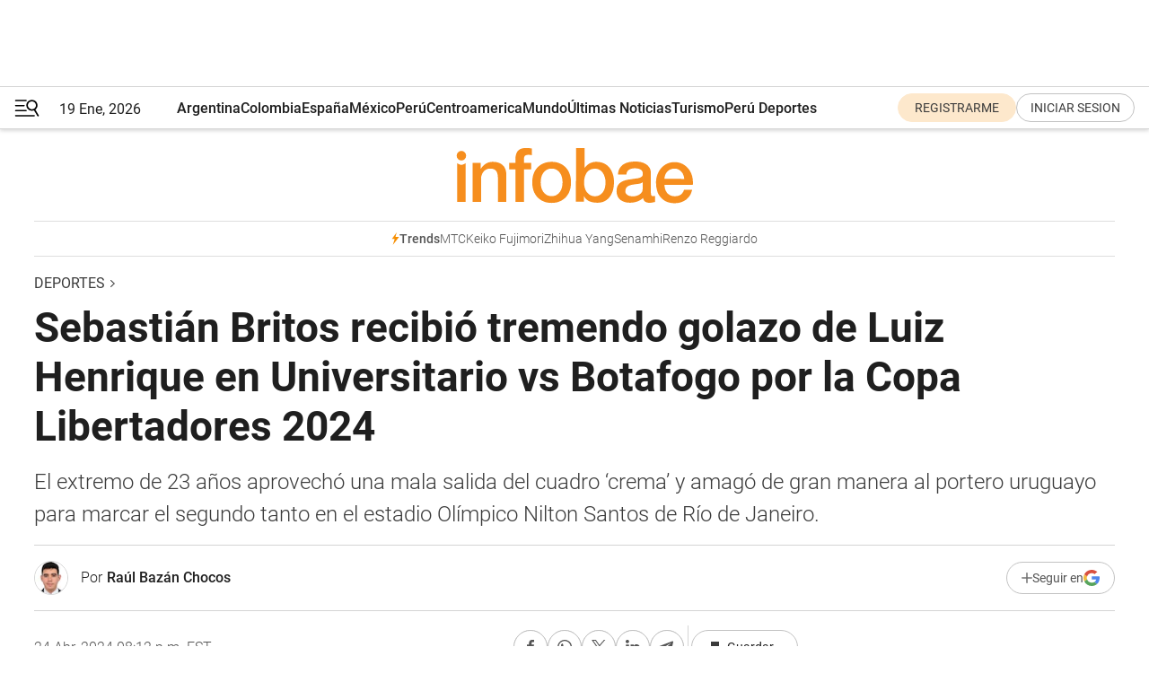

--- FILE ---
content_type: text/html; charset=utf-8
request_url: https://www.infobae.com/peru/deportes/2024/04/24/sebastian-britos-recibio-tremendo-golazo-de-luiz-henrique-en-universitario-vs-botafogo-por-la-copa-libertadores-2024/
body_size: 47054
content:
<!DOCTYPE html><html lang="es" style="scroll-behavior:smooth"><head><meta charSet="UTF-8"/><meta name="MobileOptimized" content="width"/><meta name="HandheldFriendly" content="true"/><meta name="apple-mobile-web-app-capable" content="yes"/><meta name="apple-mobile-web-app-status-bar-style" content="blank-translucent"/><title>Sebastián Britos recibió tremendo golazo de Luiz Henrique en Universitario vs Botafogo por la Copa Libertadores 2024 - Infobae</title><meta name="title" content="Sebastián Britos recibió tremendo golazo de Luiz Henrique en Universitario vs Botafogo por la Copa Libertadores 2024 - Infobae"/><meta name="description" content="El extremo de 23 años aprovechó una mala salida del cuadro ‘crema’ y amagó de gran manera al portero uruguayo para marcar el segundo tanto en el estadio Olímpico Nilton Santos de Río de Janeiro."/><meta http-equiv="X-UA-Compatible" content="IE=edge,chrome=1"/><link rel="preload" as="font" type="font/woff2" crossorigin="" fetchpriority="high" href="https://www.infobae.com/assets/fonts/roboto-v30-latin-regular.woff2"/><link rel="preload" as="font" type="font/woff2" crossorigin="" fetchpriority="high" href="https://www.infobae.com/assets/fonts/roboto-v30-latin-300.woff2"/><link rel="preload" as="font" type="font/woff2" crossorigin="" fetchpriority="high" href="https://www.infobae.com/assets/fonts/roboto-v30-latin-500.woff2"/><link rel="preload" as="font" type="font/woff2" crossorigin="" fetchpriority="high" href="https://www.infobae.com/assets/fonts/roboto-v30-latin-700.woff2"/><link rel="preload" as="font" type="font/woff2" crossorigin="" fetchpriority="high" href="https://www.infobae.com/assets/fonts/roboto-v30-latin-italic.woff2"/><link rel="preload" as="font" type="font/woff2" crossorigin="" fetchpriority="high" href="https://www.infobae.com/assets/fonts/roboto-v30-latin-300italic.woff2"/><link rel="preload" as="font" type="font/woff2" crossorigin="" fetchpriority="high" href="https://www.infobae.com/assets/fonts/roboto-v30-latin-500italic.woff2"/><link rel="preload" as="font" type="font/woff2" crossorigin="" fetchpriority="high" href="https://www.infobae.com/assets/fonts/roboto-v30-latin-700italic.woff2"/><link rel="preload" href="/pf/resources/dist/infobae/css/main.css?d=3761" as="style"/><link rel="stylesheet" href="/pf/resources/dist/infobae/css/main.css?d=3761" media="screen, print"/><link rel="manifest" crossorigin="use-credentials" href="/pf/resources/manifest.json?d=3761"/><script type="application/javascript" id="polyfill-script">if(!Array.prototype.includes||!(window.Object && window.Object.assign)||!window.Promise||!window.Symbol||!window.fetch){document.write('<script type="application/javascript" src="/pf/dist/engine/polyfill.js?d=3761&mxId=00000000" defer=""><\/script>')}</script><script id="fusion-engine-react-script" type="application/javascript" src="/pf/dist/engine/react.js?d=3761&amp;mxId=00000000" defer=""></script><script id="fusion-engine-combinations-script" type="application/javascript" src="/pf/dist/components/combinations/default.js?d=3761&amp;mxId=00000000" defer=""></script><link rel="preconnect" href="https://sb.scorecardresearch.com/"/><link rel="preconnect" href="https://www.google-analytics.com/"/><link rel="preconnect" href="https://s.go-mpulse.net/"/><link rel="preconnect" href="https://fundingchoicesmessages.google.com/"/><link rel="preconnect" href="https://stats.g.doubleclick.net/"/><link rel="preconnect" href="https://www.googletagservices.com/"/><link id="fusion-template-styles" rel="stylesheet" type="text/css"/><link rel="preload" as="image" href="https://www.infobae.com/assets/images/logos/logo_infobae_naranja.svg"/><script src="/pf/resources/dist/infobae/js/main.js?d=3761" defer=""></script><script src="https://d1bl11pgu3tw3h.cloudfront.net/vendor/comscore/5.2.0/streamsense.min.js?org=infobae" defer=""></script><script src="https://sb.scorecardresearch.com/beacon.js" defer=""></script><script defer="">var _comscore = _comscore || []; _comscore.push({ c1: "2", c2: "8030908", options: { enableFirstPartyCookie: true, bypassUserConsentRequirementFor1PCookie: true } }); (function () { var s = document.createElement("script"), el = document.getElementsByTagName("script")[0]; s.async = true; s.src = "https://sb.scorecardresearch.com/cs/8030908/beacon.js"; el.parentNode.insertBefore(s, el); })();</script><script defer="">try{(function(i,s,o,g,r,a,m){i["GoogleAnalyticsObject"]=r;i[r]=i[r]||function(){(i[r].q=i[r].q||[]).push(arguments)},i[r].l=1*new Date;a=s.createElement(o),m=s.getElementsByTagName(o)[0];a.async=0;a.src=g;m.parentNode.insertBefore(a,m)})(window,document,"script","https://www.google-analytics.com/analytics.js","ga");ga("create","UA-759511-1","auto");ga("send","pageview");}catch(error){console.log("Error al inicializar gaScript:",error);}</script><script src="https://www.googletagmanager.com/gtag/js?id=G-Q2J791G3GV" async=""></script><script defer="">try{window.dataLayer = window.dataLayer || [];function gtag(){dataLayer.push(arguments);}gtag('js', new Date());gtag('config', 'G-Q2J791G3GV');}catch(error){console.log("Error al inicializar gaScript4:",error);}</script><script id="ebx" src="//applets.ebxcdn.com/ebx.js" async=""></script><script async="" src="https://functions.adnami.io/api/macro/adsm.macro.infobae.com.js"></script><script src="https://accounts.google.com/gsi/client" async="" defer=""></script><script>
  !function(e,o,n,i){if(!e){e=e||{},window.permutive=e,e.q=[];var t=function(){return([1e7]+-1e3+-4e3+-8e3+-1e11).replace(/[018]/g,function(e){return(e^(window.crypto||window.msCrypto).getRandomValues(new Uint8Array(1))[0]&15>>e/4).toString(16)})};e.config=i||{},e.config.apiKey=o,e.config.workspaceId=n,e.config.environment=e.config.environment||"production",(window.crypto||window.msCrypto)&&(e.config.viewId=t());for(var g=["addon","identify","track","trigger","query","segment","segments","ready","on","once","user","consent"],r=0;r<g.length;r++){var w=g[r];e[w]=function(o){return function(){var n=Array.prototype.slice.call(arguments,0);e.q.push({functionName:o,arguments:n})}}(w)}}}(window.permutive,"0cd2c32e-1a14-4e1f-96f0-a022c497b9cb","aa463839-b614-4c77-b5e9-6cdf10e1960c",{"consentRequired": true});
    window.googletag=window.googletag||{},window.googletag.cmd=window.googletag.cmd||[],window.googletag.cmd.push(function(){if(0===window.googletag.pubads().getTargeting("permutive").length){var e=window.localStorage.getItem("_pdfps");window.googletag.pubads().setTargeting("permutive",e?JSON.parse(e):[]);var o=window.localStorage.getItem("permutive-id");o&&(window.googletag.pubads().setTargeting("puid",o),window.googletag.pubads().setTargeting("ptime",Date.now().toString())),window.permutive.config.viewId&&window.googletag.pubads().setTargeting("prmtvvid",window.permutive.config.viewId),window.permutive.config.workspaceId&&window.googletag.pubads().setTargeting("prmtvwid",window.permutive.config.workspaceId)}});
    </script><script async="" src="https://a564e303-c351-48a1-b5d1-38585e343734.edge.permutive.app/aa463839-b614-4c77-b5e9-6cdf10e1960c-web.js"></script><script defer="">try{function classThemeChange(){const e=window.localStorage.getItem("theme"),a=document.querySelector("html");a.classList.contains("dark")||"dark"!==e||a.classList.add("dark"),a.classList.contains("dark")&&""===e&&a.classList.remove("dark")}window.addEventListener("themeChange",classThemeChange),classThemeChange();}catch(error){console.log("Error al inicializar themeJS:", error);}</script><script>try{(function(w,d,s,l,i){w[l]=w[l]||[];w[l].push({'gtm.start': new Date().getTime(),event:'gtm.js'});var f=d.getElementsByTagName(s)[0], j=d.createElement(s),dl=l!='dataLayer'?'&l='+l:'';j.async=true;j.src= 'https://www.googletagmanager.com/gtm.js?id='+i+dl;f.parentNode.insertBefore(j,f); })(window,document,'script','dataLayer','GTM-KTGQDC9');}catch(error){console.log("Error al inicializar gtmScript:",error);}</script><script>
  "undefined"!=typeof window&&(window.googlefc=window.googlefc||{},window.googlefc.callbackQueue=window.googlefc.callbackQueue||[],window.googlefc.callbackQueue.push({CONSENT_DATA_READY(){__tcfapi("addEventListener",2.2,(e,o)=>{if(o){console.log("Success getting consent data");let t=JSON.parse(localStorage.getItem("permutive-consent"));if(e?.gdprApplies){if(console.log("Country applies GDPR"),e?.eventStatus==="useractioncomplete"){console.log("First time modal");let n=e.purpose.consents["1"];n?(console.log("Consent accepted"),window.permutive.consent({opt_in:!0,token:"123"})):(console.log("Consent refused"),window.permutive.consent({opt_in:!1}))}else console.log("Consent already granted, skipping.")}else t?.opt_in?console.log("Consent already accepted for non-GDPR country, skipping."):(console.log("No previous consent found; automatically accepting consent."),window.permutive.consent({opt_in:!0,token:"123"}))}else console.error("Error getting consent data")})}}));
  </script><script defer="">try{!function(f,b,e,v,n,t,s) {if(f.fbq)return;n=f.fbq=function(){n.callMethod? n.callMethod.apply(n,arguments):n.queue.push(arguments)}; if(!f._fbq)f._fbq=n;n.push=n;n.loaded=!0;n.version='2.0'; n.queue=[];t=b.createElement(e);t.async=!0; t.src=v;s=b.getElementsByTagName(e)[0]; s.parentNode.insertBefore(t,s)}(window, document,'script', 'https://connect.facebook.net/en_US/fbevents.js'); fbq('init', '336383993555320'); fbq('track', 'PageView'); fbq('track', 'ViewContent');}catch(error){console.log("Error al inicializar facebookPixelRawCodeScript:",error);}</script><script src="https://cdn.onesignal.com/sdks/web/v16/OneSignalSDK.page.js" defer=""></script><script>const getCountry=(timeZone)=>{switch(timeZone){case 'America/Argentina/Buenos_Aires':case 'America/Argentina/Catamarca':case 'America/Argentina/ComodRivadavia':case 'America/Argentina/Cordoba':case 'America/Argentina/Jujuy':case 'America/Argentina/La_Rioja':case 'America/Argentina/Mendoza':case 'America/Argentina/Rio_Gallegos':case 'America/Argentina/Salta':case 'America/Argentina/San_Juan':case 'America/Argentina/San_Luis':case 'America/Argentina/Tucuman':case 'America/Argentina/Ushuaia':case 'America/Buenos_Aires':case 'America/Catamarca':case 'America/Cordoba':case 'America/Jujuy':case 'America/Mendoza':case 'America/Rosario':return'Argentina';case 'America/Bahia_Banderas':case 'America/Cancun':case 'America/Chihuahua':case 'America/Ciudad_Juarez':case 'America/Ensenada':case 'America/Hermosillo':case 'America/Matamoros':case 'America/Mazatlan':case 'America/Merida':case 'America/Mexico_City':case 'America/Monterrey':case 'America/Ojinaga':case 'America/Santa_Isabel':case 'America/Tijuana':case 'Mexico/BajaNorte':case 'Mexico/BajaSur':case 'Mexico/General':return'México';case 'Africa/Ceuta':case 'Atlantic/Canary':case 'Europe/Madrid':return'España';case 'America/Lima':return'Perú';case 'America/Bogota':return'Colombia';default:return'Otros'}};const country=getCountry(Intl.DateTimeFormat().resolvedOptions().timeZone);const getActionMessage=()=>{if(country==='Argentina'){return'Suscribite a nuestras notificaciones para recibir las últimas noticias de Argentina.'}
          if(country==='Otros'){return'Suscríbete a nuestras notificaciones para recibir las últimas noticias de todos los países.'}
          return'Suscríbete a nuestras notificaciones para recibir las últimas noticias de '+country+'.'};window.OneSignalDeferred=window.OneSignalDeferred||[];window.OneSignalDeferred.push(async(OneSignal)=>{await OneSignal.init({appId:'bef19c97-ed8d-479f-a038-e9d3da77d4c9',safari_web_id:'web.onesignal.auto.364542e4-0165-4e49-b6eb-0136f3f4eaa9',notifyButton:{enable:!1},allowLocalhostAsSecureOrigin:!0,serviceWorkerParam:{scope:'/'},serviceWorkerPath:'OneSignalSDKWorker.js',promptOptions:{slidedown:{prompts:[{type:'push',autoPrompt:!0,text:{actionMessage:getActionMessage(),acceptButton:'Suscribirse',cancelButton:'Después'},},],},},welcomeNotification:{title:'¡Bienvenido!',message:'Gracias por suscribirte a las notificaciones',url:'https://www.infobae.com/',},});OneSignal.User.addTag('region',country)})</script><link rel="dns-prefetch" href="https://sb.scorecardresearch.com/"/><link rel="dns-prefetch" href="https://www.google-analytics.com/"/><link rel="dns-prefetch" href="https://s.go-mpulse.net/"/><link rel="dns-prefetch" href="https://fundingchoicesmessages.google.com/"/><link rel="dns-prefetch" href="https://stats.g.doubleclick.net/"/><link rel="dns-prefetch" href="https://www.googletagservices.com/"/><meta name="viewport" content="width=device-width, initial-scale=1.0, user-scalable=yes, minimum-scale=0.5, maximum-scale=2.0"/><meta name="google-site-verification" content="DqMfuNB2bg-Ou_FEVXxZuzmDpPJ1ZVmOQVvwfJACGmM"/><link rel="canonical" href="https://www.infobae.com/peru/deportes/2024/04/24/sebastian-britos-recibio-tremendo-golazo-de-luiz-henrique-en-universitario-vs-botafogo-por-la-copa-libertadores-2024/"/><link rel="amphtml" href="https://www.infobae.com/peru/deportes/2024/04/24/sebastian-britos-recibio-tremendo-golazo-de-luiz-henrique-en-universitario-vs-botafogo-por-la-copa-libertadores-2024/?outputType=amp-type"/><meta property="keywords" content="Universitario de Deportes,Botafogo,Copa Libertadores,peru-deportes"/><meta name="robots" content="index, follow"/><meta name="googlebot" content="index, follow"/><meta name="robots" content="max-image-preview:large"/><meta name="distribution" content="global"/><meta name="rating" content="general"/><meta name="language" content="es_ES"/><link rel="alternate" type="application/rss+xml" title="RSS de Deportes - Infobae" href="https://www.infobae.com/arc/outboundfeeds/rss/category/peru/deportes/"/><meta name="news_keywords" content="Universitario de Deportes,Botafogo,Copa Libertadores,peru-deportes"/><meta property="article:section" content="Deportes"/><meta property="article:published_time" content="2024-04-24T23:37:45.192Z"/><meta property="article:modified_time" content="2024-04-25T00:12:38.254Z"/><meta property="last_updated_date" content="2024-04-25T00:12:38.254Z"/><meta property="article:author" content="https://www.infobae.com/autor/raul-bazan-chocos/"/><meta property="article:tag" content="Universitario de Deportes"/><meta property="article:tag" content="Botafogo"/><meta property="article:tag" content="Copa Libertadores"/><meta property="article:tag" content="peru-deportes"/><meta property="article:opinion" content="false"/><meta name="twitter:card" content="summary_large_image"/><meta name="twitter:creator" content="@infobae"/><meta name="twitter:description" content="El extremo de 23 años aprovechó una mala salida del cuadro ‘crema’ y amagó de gran manera al portero uruguayo para marcar el segundo tanto en el estadio Olímpico Nilton Santos de Río de Janeiro."/><meta name="twitter:image" content="https://www.infobae.com/resizer/v2/4W634ZGOSVARRGMXQU54J5626I.png?auth=ea99a70a6ad699eda57f227b7d6d1ee04f27003161e6b90a0bb1d58f1c696b02&amp;smart=true&amp;width=1024&amp;height=512&amp;quality=85"/><meta name="twitter:site" content="@infobae"/><meta name="twitter:title" content="Sebastián Britos recibió tremendo golazo de Luiz Henrique en Universitario vs Botafogo por la Copa Libertadores 2024"/><meta property="twitter:domain" content="infobae.com"/><meta property="twitter:url" content="https://www.infobae.com/peru/deportes/2024/04/24/sebastian-britos-recibio-tremendo-golazo-de-luiz-henrique-en-universitario-vs-botafogo-por-la-copa-libertadores-2024/"/><meta property="og:title" content="Sebastián Britos recibió tremendo golazo de Luiz Henrique en Universitario vs Botafogo por la Copa Libertadores 2024"/><meta property="og:description" content="El extremo de 23 años aprovechó una mala salida del cuadro ‘crema’ y amagó de gran manera al portero uruguayo para marcar el segundo tanto en el estadio Olímpico Nilton Santos de Río de Janeiro."/><meta property="og:url" content="https://www.infobae.com/peru/deportes/2024/04/24/sebastian-britos-recibio-tremendo-golazo-de-luiz-henrique-en-universitario-vs-botafogo-por-la-copa-libertadores-2024/"/><meta property="og:type" content="article"/><meta property="og:site_name" content="infobae"/><meta property="og:locale" content="es_LA"/><meta property="og:image" itemProp="image" content="https://www.infobae.com/resizer/v2/4W634ZGOSVARRGMXQU54J5626I.png?auth=ea99a70a6ad699eda57f227b7d6d1ee04f27003161e6b90a0bb1d58f1c696b02&amp;smart=true&amp;width=1200&amp;height=630&amp;quality=85"/><meta property="og:image:width" content="1200"/><meta property="og:image:height" content="630"/><meta property="fb:app_id" content="907935373302455"/><meta property="fb:pages" content="34839376970"/><meta property="fb:pages" content="436205896728888"/><meta property="fb:pages" content="142361755806396"/><meta name="isDFP" content="true"/><meta name="dfpPageType" content="nota"/><meta name="dfp_path" content="infobae/peru/deportes"/><meta property="article:publisher" content="https://www.facebook.com/infobae"/><script type="application/ld+json">{"@context":"https://schema.org","@type":"NewsMediaOrganization","name":"Infobae","description":"El sitio de noticias en español más leído en el mundo. Con redacciones en Ciudad de México, Madrid, Bogotá, Lima y Buenos Aires; y corresponsales en las principales ciudades del mundo.","email":"contacto@infobae.com","url":"https://www.infobae.com","sameAs":["https://www.facebook.com/Infobae/","https://www.youtube.com/@Infobae","https://x.com/infobae","https://es.wikipedia.org/wiki/Infobae","https://whatsapp.com/channel/0029Va9TEIjLdQefbAqn7T1g"],"logo":{"@type":"ImageObject","url":"https://www.infobae.com/resizer/v2/NCYGYV4JW5CQHKEULJMKQU6MZU.png?auth=31eb621d6ad5fda030d6c893a4efe3120a76cc8178216c9c9a07fd3dd89a360f&width=255&height=60&quality=90","height":60,"width":255}}</script><script type="application/ld+json">{"@context":"https://schema.org","@type":"BreadcrumbList","itemListElement":[{"@type":"ListItem","position":1,"item":{"@id":"https://infobae.com","name":"Infobae"}},{"@type":"ListItem","position":2,"item":{"@id":"https://infobae.com/peru/deportes","name":"Deportes"}}]}</script><script type="application/ld+json">{"@context":"https://schema.org","@type":"NewsArticle","headline":"Sebastián Britos recibió tremendo golazo de Luiz Henrique en Universitario vs Botafogo por la Copa Libertadores 2024","description":"El extremo de 23 años aprovechó una mala salida del cuadro ‘crema’ y amagó de gran manera al portero uruguayo para marcar el segundo tanto en el estadio Olímpico Nilton Santos de Río de Janeiro.","articleBody":"Universitario de Deportes visitó a Botafogo en el estadio Olímpico Nilton Santos de Río de Janeiro por la fecha 3 del grupo D de Copa Libertadores. El cuadro brasileño encontró el 2-0 a los 57 minutos, cuando Luiz Henrique quedó mano a mano con Sebastián Britos, tras una mala salida del cuadro ‘crema’, se lo sacó de encima con un gran amague y definió a puerta vacía. La jugada se produjo tras una consecución de errores entre los dirigidos por Fabián Bustos. Todo inició con un largo despeje de Alexander Barboza, que fue a pelear Junior Santos contra Williams Riveros. La acción parecía fácil de resolver para el zaguero paraguayo, pero le pifió al balón en su intento de despejar, dejando que el delantero rival se enrumbe al arco. No obstante, apareció providencial Marco Saravia para quitarle limpiamente el esférico al atacante, cuando este ya se encontraba en el área. El central tocó con Aldo Corzo, quien se la devolvió, y en su intento por salir jugando, dio un pase complicado a Jorge Murrugarra, que fue rápidamente anticipado por Gregore. La pelota le quedó cómoda a Jefferson Savarino, quien, aprovechando que los ‘merengues’ estaban desordenados, para tocar rápidamente con Luiz Henrique, el cual se encontraba completamente solo. El extremo de 23 años recibió con un control orientado, se metió al área, quedando solo frente a Britos, amagó en sacar el remate, y jaló el balón con una sutil pisada, que lo dejó dejó desparramado al guardameta, para simplemente rematar ante un arco indefenso. Dicho tanto fue un balde de agua fría para Universitario, que acababa de recibir el primer tanto a los 47 minutos, por obra de Carlos Eduardo, un gol casi de vestuario luego de que realizaran un buen primer tiempo. Los de Ate no terminaban de recomponerse cuando los dirigidos por Artur Jorge estiraron la ventaja, quedando sin chances de remontar el marcador. El resto del cotejo Botafogo controló las acciones, e incluso se puso 3-0 a los 90+2, nuevamente de los pies de Eduardo, aunque en la última acción del encuentro la ‘U’ pudo descontar con un golazo de Christopher Olivares tras gran pase de Jairo Concha. ¿Quién es Luiz Henrique? Luiz Henrique André Rosa da Silva nació en Río de Janeiro el 2 de enero de 2001, inició su carrera profesional en el club Fluminense, destacando desde temprana edad por su velocidad y habilidad técnica como extremo. Su debut en el primer equipo se produjo en 2020, y rápidamente se convirtió en una pieza clave, contribuyendo con 14 goles y 10 asistencias en 120 partidos, lo que llamó la atención de clubes europeos. En 2022 dio el salto a Europa, al fichar por el Real Betis Balompié de la Liga Española, donde permaneció una temporada y media, participando de 64 encuentros en los que convirtió 4 dianas y brindó 10 pases de gol. Una de sus mejores actuaciones fue en el empate 2-2 con Barcelona por la Supercopa, en la que asistió en los dos tantos de su equipo. Pese a su proyección y corta edad, en enero de este año, se marchó vendido al Botafogo a cambio de 13 millones de euros, convirtiéndose así en la compra más cara hecha por un club brasileño en la historia.","url":"https://www.infobae.com/peru/deportes/2024/04/24/sebastian-britos-recibio-tremendo-golazo-de-luiz-henrique-en-universitario-vs-botafogo-por-la-copa-libertadores-2024/","dateCreated":"2024-04-24T23:16:41Z","dateModified":"2024-04-25T00:12:39Z","datePublished":"2024-04-24T23:37:45Z","mainEntityOfPage":{"@type":"WebPage","@id":"https://www.infobae.com/peru/deportes/2024/04/24/sebastian-britos-recibio-tremendo-golazo-de-luiz-henrique-en-universitario-vs-botafogo-por-la-copa-libertadores-2024/"},"articleSection":"Deportes","creator":{"@type":"Person","name":"Raúl Bazán Chocos","url":"https://www.infobae.com/autor/raul-bazan-chocos/"},"keywords":"Universitario de Deportes,Botafogo,Copa Libertadores,peru-deportes","isAccessibleForFree":true,"copyrightYear":2024,"copyrightHolder":{"@type":"Organization","name":"Infobae","url":"https://www.infobae.com"},"inLanguage":"es-PE","contentLocation":{"@type":"Place","name":"Perú"},"publisher":{"@type":"Organization","name":"infobae","logo":{"@type":"ImageObject","url":"https://www.infobae.com/resizer/v2/NCYGYV4JW5CQHKEULJMKQU6MZU.png?auth=31eb621d6ad5fda030d6c893a4efe3120a76cc8178216c9c9a07fd3dd89a360f&width=255&height=60&quality=90","height":60,"width":255}},"author":{"@type":"Person","name":"Raúl Bazán Chocos","url":"https://www.infobae.com/autor/raul-bazan-chocos/"},"image":[{"@type":"ImageObject","url":"https://www.infobae.com/resizer/v2/4W634ZGOSVARRGMXQU54J5626I.png?auth=ea99a70a6ad699eda57f227b7d6d1ee04f27003161e6b90a0bb1d58f1c696b02&smart=true&width=1200&height=675&quality=85","width":1200,"height":675},{"@type":"ImageObject","url":"https://www.infobae.com/resizer/v2/4W634ZGOSVARRGMXQU54J5626I.png?auth=ea99a70a6ad699eda57f227b7d6d1ee04f27003161e6b90a0bb1d58f1c696b02&smart=true&width=1200&height=900&quality=85","width":1200,"height":900},{"@type":"ImageObject","url":"https://www.infobae.com/resizer/v2/4W634ZGOSVARRGMXQU54J5626I.png?auth=ea99a70a6ad699eda57f227b7d6d1ee04f27003161e6b90a0bb1d58f1c696b02&smart=true&width=1200&height=1200&quality=85","width":1200,"height":1200}]}</script><script type="application/ld+json">{"@context":"https://schema.org","@graph":[{"@type":"VideoObject","@id":"https://www.infobae.com/peru/deportes/2024/04/24/sebastian-britos-recibio-tremendo-golazo-de-luiz-henrique-en-universitario-vs-botafogo-por-la-copa-libertadores-2024/#video-GqJI9LO7-1","name":"Segundo gol de Botafogo ante Universitario por Copa Libertadores 2024","description":"Luiz Henrique anotó sensacional tanto a los 'cremas', que fallaron en salida. (Video: ESPN)","thumbnailUrl":"https://cdn.jwplayer.com/v2/media/GqJI9LO7/poster.jpg?width=720","uploadDate":"2024-04-24T23:24:49.000Z","duration":"P0Y0M0DT0H0M83S","contentUrl":"https://cdn.jwplayer.com/videos/GqJI9LO7-XEya6GhY.mp4","publisher":{"@type":"NewsMediaOrganization","name":"Infobae","url":"https://www.infobae.com"},"potentialAction":{"@type":"SeekToAction","target":"https://www.infobae.com/peru/deportes/2024/04/24/sebastian-britos-recibio-tremendo-golazo-de-luiz-henrique-en-universitario-vs-botafogo-por-la-copa-libertadores-2024/?jw_start={seek_to_second_number}","startOffset-input":"required name=seek_to_second_number"}},{"@type":"VideoObject","@id":"https://www.infobae.com/peru/deportes/2024/04/24/sebastian-britos-recibio-tremendo-golazo-de-luiz-henrique-en-universitario-vs-botafogo-por-la-copa-libertadores-2024/#video-kEcmjHO3-2","name":"Gol de Christopher Olivares en Universitario vs Botafogo por Copa Libertadores 2024","description":"Gran 'pared' con Jairo Concha para el descuento en Brasil en el último minuto. (Video: ESPN)","thumbnailUrl":"https://cdn.jwplayer.com/v2/media/kEcmjHO3/poster.jpg?width=720","uploadDate":"2024-04-24T23:58:19.000Z","duration":"P0Y0M0DT0H0M58S","contentUrl":"https://cdn.jwplayer.com/videos/kEcmjHO3-XEya6GhY.mp4","publisher":{"@type":"NewsMediaOrganization","name":"Infobae","url":"https://www.infobae.com"},"potentialAction":{"@type":"SeekToAction","target":"https://www.infobae.com/peru/deportes/2024/04/24/sebastian-britos-recibio-tremendo-golazo-de-luiz-henrique-en-universitario-vs-botafogo-por-la-copa-libertadores-2024/?jw_start={seek_to_second_number}","startOffset-input":"required name=seek_to_second_number"}}]}</script><link rel="shortcut icon" type="image/x-icon" href="/pf/resources/favicon/favicon-32x32.png?d=3761"/><link rel="icon" sizes="16x16" type="image/png" href="/pf/resources/favicon/favicon-16x16.png?d=3761"/><link rel="icon" type="image/png" sizes="32x32" href="/pf/resources/favicon/favicon-32x32.png?d=3761"/><link rel="apple-touch-icon" href="/pf/resources/favicon/apple-touch-icon.png?d=3761"/><link rel="apple-touch-icon-precomposed" href="/pf/resources/favicon/apple-touch-icon-precomposed.png?d=3761"/><link rel="apple-touch-icon-120x120" href="/pf/resources/favicon/apple-touch-icon-120x120.png?d=3761"/><link rel="apple-touch-icon-120x120-precomposed" href="/pf/resources/favicon/apple-touch-icon-120x120-precomposed.png?d=3761"/><link rel="apple-touch-icon-152x152" href="/pf/resources/favicon/apple-touch-icon-152x152.png?d=3761"/><link rel="apple-touch-icon-152x152-precomposed" href="/pf/resources/favicon/apple-touch-icon-152x152-precomposed.png?d=3761"/><link rel="shortcut icon" sizes="192x192" href="/pf/resources/favicon/android-chrome-192x192.png?d=3761"/><link rel="shortcut icon" sizes="512x512" href="/pf/resources/favicon/android-chrome-512x512.png?d=3761"/><script async="" src="https://www.google.com/adsense/search/ads.js"></script><script>
        (function(g,o){
          g[o] = g[o] || function () {
            (g[o]['q'] = g[o]['q'] || []).push(arguments)
          }, g[o]['t'] = 1 * new Date
        })(window,'_googCsa');
      </script>
<script>(window.BOOMR_mq=window.BOOMR_mq||[]).push(["addVar",{"rua.upush":"false","rua.cpush":"true","rua.upre":"false","rua.cpre":"true","rua.uprl":"false","rua.cprl":"false","rua.cprf":"false","rua.trans":"SJ-b9376ddf-b42e-44cd-830a-14fac804fbc6","rua.cook":"false","rua.ims":"false","rua.ufprl":"false","rua.cfprl":"true","rua.isuxp":"false","rua.texp":"norulematch","rua.ceh":"false","rua.ueh":"false","rua.ieh.st":"0"}]);</script>
                              <script>!function(e){var n="https://s.go-mpulse.net/boomerang/";if("False"=="True")e.BOOMR_config=e.BOOMR_config||{},e.BOOMR_config.PageParams=e.BOOMR_config.PageParams||{},e.BOOMR_config.PageParams.pci=!0,n="https://s2.go-mpulse.net/boomerang/";if(window.BOOMR_API_key="C7HNE-7B57D-WM7L2-K2VFG-FX3EW",function(){function e(){if(!o){var e=document.createElement("script");e.id="boomr-scr-as",e.src=window.BOOMR.url,e.async=!0,i.parentNode.appendChild(e),o=!0}}function t(e){o=!0;var n,t,a,r,d=document,O=window;if(window.BOOMR.snippetMethod=e?"if":"i",t=function(e,n){var t=d.createElement("script");t.id=n||"boomr-if-as",t.src=window.BOOMR.url,BOOMR_lstart=(new Date).getTime(),e=e||d.body,e.appendChild(t)},!window.addEventListener&&window.attachEvent&&navigator.userAgent.match(/MSIE [67]\./))return window.BOOMR.snippetMethod="s",void t(i.parentNode,"boomr-async");a=document.createElement("IFRAME"),a.src="about:blank",a.title="",a.role="presentation",a.loading="eager",r=(a.frameElement||a).style,r.width=0,r.height=0,r.border=0,r.display="none",i.parentNode.appendChild(a);try{O=a.contentWindow,d=O.document.open()}catch(_){n=document.domain,a.src="javascript:var d=document.open();d.domain='"+n+"';void(0);",O=a.contentWindow,d=O.document.open()}if(n)d._boomrl=function(){this.domain=n,t()},d.write("<bo"+"dy onload='document._boomrl();'>");else if(O._boomrl=function(){t()},O.addEventListener)O.addEventListener("load",O._boomrl,!1);else if(O.attachEvent)O.attachEvent("onload",O._boomrl);d.close()}function a(e){window.BOOMR_onload=e&&e.timeStamp||(new Date).getTime()}if(!window.BOOMR||!window.BOOMR.version&&!window.BOOMR.snippetExecuted){window.BOOMR=window.BOOMR||{},window.BOOMR.snippetStart=(new Date).getTime(),window.BOOMR.snippetExecuted=!0,window.BOOMR.snippetVersion=12,window.BOOMR.url=n+"C7HNE-7B57D-WM7L2-K2VFG-FX3EW";var i=document.currentScript||document.getElementsByTagName("script")[0],o=!1,r=document.createElement("link");if(r.relList&&"function"==typeof r.relList.supports&&r.relList.supports("preload")&&"as"in r)window.BOOMR.snippetMethod="p",r.href=window.BOOMR.url,r.rel="preload",r.as="script",r.addEventListener("load",e),r.addEventListener("error",function(){t(!0)}),setTimeout(function(){if(!o)t(!0)},3e3),BOOMR_lstart=(new Date).getTime(),i.parentNode.appendChild(r);else t(!1);if(window.addEventListener)window.addEventListener("load",a,!1);else if(window.attachEvent)window.attachEvent("onload",a)}}(),"".length>0)if(e&&"performance"in e&&e.performance&&"function"==typeof e.performance.setResourceTimingBufferSize)e.performance.setResourceTimingBufferSize();!function(){if(BOOMR=e.BOOMR||{},BOOMR.plugins=BOOMR.plugins||{},!BOOMR.plugins.AK){var n="true"=="true"?1:0,t="",a="amksfsix3t3as2lnvofa-f-dc1a82c12-clientnsv4-s.akamaihd.net",i="false"=="true"?2:1,o={"ak.v":"39","ak.cp":"619111","ak.ai":parseInt("650669",10),"ak.ol":"0","ak.cr":8,"ak.ipv":4,"ak.proto":"h2","ak.rid":"15abfde5","ak.r":42198,"ak.a2":n,"ak.m":"dscr","ak.n":"ff","ak.bpcip":"3.21.34.0","ak.cport":33756,"ak.gh":"23.66.232.45","ak.quicv":"","ak.tlsv":"tls1.3","ak.0rtt":"","ak.0rtt.ed":"","ak.csrc":"-","ak.acc":"","ak.t":"1768795018","ak.ak":"hOBiQwZUYzCg5VSAfCLimQ==aKDnsAiHKUTxeMLQXKPj9wphmyl24Z7KaJ0V6GbIK60kR7yGDir1K/Zus/rUGy4vABenmhwaQjr4gKqpNYTFZYsK33A6aWuqQB5gU10+WWb6ISJut/W36tmVaEdBg65wLlr5EqyJAT3OeTiufzVMtUS7ASp7oHiGiKv6jZwi9lV6vOdlekOTyi+N57ht/qsGX7WzG6zfvDV1GmUtrlvf8y0UfapIKAfkyLglReJamNdMqA5Krzw5+YDKpKxsYjDzsPPrbLhCqZZbDq7Er8myYUKzP517pscq4gJ+roT4QGpRUVEVrXGHjplzqET0LbAUkUn80diK8REZoMPET7Sk4d6WnnMXS9XRJ3/WTWRsvFqsJ4y058RluRib0VtFRb84W0qidEHwmR+3HSLgnAWCw1QbaEe8TLFxopKZNyQ9J0k=","ak.pv":"135","ak.dpoabenc":"","ak.tf":i};if(""!==t)o["ak.ruds"]=t;var r={i:!1,av:function(n){var t="http.initiator";if(n&&(!n[t]||"spa_hard"===n[t]))o["ak.feo"]=void 0!==e.aFeoApplied?1:0,BOOMR.addVar(o)},rv:function(){var e=["ak.bpcip","ak.cport","ak.cr","ak.csrc","ak.gh","ak.ipv","ak.m","ak.n","ak.ol","ak.proto","ak.quicv","ak.tlsv","ak.0rtt","ak.0rtt.ed","ak.r","ak.acc","ak.t","ak.tf"];BOOMR.removeVar(e)}};BOOMR.plugins.AK={akVars:o,akDNSPreFetchDomain:a,init:function(){if(!r.i){var e=BOOMR.subscribe;e("before_beacon",r.av,null,null),e("onbeacon",r.rv,null,null),r.i=!0}return this},is_complete:function(){return!0}}}}()}(window);</script></head><body class="nd-body"><noscript><img src="https://sb.scorecardresearch.com/p?c1=2&amp;c2=8030908&amp;cv=4.4.0&amp;cj=1"/></noscript><noscript><iframe src="https://www.googletagmanager.com/ns.html?id=GTM-KTGQDC9" height="0" width="0" style="display:none;visibility:hidden"></iframe></noscript><noscript><img height="1" width="1" style="display:none" src="https://www.facebook.com/tr?id=336383993555320&ev=PageView&noscript=1"/></noscript><div id="fusion-app" class="fusion-app | infobae grid"><div class="article-right-rail-centered "><div class="article-right-rail-centered-layout "><nav><div class="interstitial_800x600 ad-wrapper"><div id="infobae_peru_deportes_nota_interstitial_800x600" class="ad-interstitial-bg hide"></div><div class="dfpAd ad-interstitial"><button id="infobae_peru_deportes_nota_interstitial_800x600_close" aria-label="infobae_peru_deportes_nota_interstitial_800x600" class="close_ad hide"><i class="close"></i></button><div id="infobae/peru/deportes/nota/interstitial_800x600" class="infobae/peru/deportes/nota/interstitial_800x600 arcad"></div></div></div><div style="position:relative"><div class="masthead-navbar " id="mastheadnavbar"><div class="site-header" id="siteheader"><div class="sticky-navbar-ad-container"><div class="top_banner_970x80 ad-wrapper"><div class="dfpAd ad-top-banner"><div id="infobae/peru/deportes/nota/top_banner_970x80" class="infobae/peru/deportes/nota/top_banner_970x80 arcad"></div></div></div></div><div class="sectionnav-container"><span aria-label="Menu" class="hamburger hamburger-wrapper close" role="button" tabindex="-1"><svg viewBox="0 0 28 20" id="hamburger-icon" xmlns="http://www.w3.org/2000/svg" class="hamburger-icon" data-name="hamburger-icon" fill=""><path d="M27.8061 18.2936L23.9009 11.7199C26.6545 9.62581 27.2345 5.75713 25.1799 2.96266C23.0598 0.111715 18.9446 -0.552677 15.9985 1.50445C14.5751 2.49996 13.6279 3.97419 13.3517 5.66252C13.0628 7.34757 13.4737 9.04405 14.498 10.4274C16.2587 12.8169 19.499 13.7133 22.2858 12.6261L26.1944 19.1875C26.3514 19.4517 26.5513 19.6089 26.7784 19.668C26.9927 19.7238 27.2342 19.6816 27.4707 19.5593C28.2062 19.1465 28.0218 18.6387 27.8221 18.2846L27.8061 18.2936ZM24.3917 7.88058C24.0673 9.0572 23.2806 10.0477 22.1932 10.6578C21.1218 11.259 19.8172 11.4316 18.6191 11.1196C16.1094 10.466 14.6138 7.94849 15.2862 5.50947C15.9587 3.07045 18.5492 1.61694 21.0589 2.27047C23.5686 2.92401 25.0642 5.44156 24.3917 7.88058Z" fill=""></path><path d="M0 1.129C0 0.675362 0.371315 0.307617 0.829355 0.307617H12.9866C13.4446 0.307617 13.8159 0.675362 13.8159 1.129C13.8159 1.58264 13.4446 1.95038 12.9866 1.95038H0.829355C0.371315 1.95038 0 1.58264 0 1.129ZM0 7.04295C0 6.58931 0.371315 6.22157 0.829355 6.22157H10.5951C11.0531 6.22157 11.4245 6.58931 11.4245 7.04295C11.4245 7.49659 11.0531 7.86433 10.5951 7.86433H0.829355C0.371315 7.86433 0 7.49659 0 7.04295ZM0 12.9569C0 12.5033 0.371315 12.1355 0.829355 12.1355H12.9866C13.4446 12.1355 13.8159 12.5033 13.8159 12.9569C13.8159 13.4105 13.4446 13.7783 12.9866 13.7783H0.829355C0.371315 13.7783 0 13.4105 0 12.9569ZM0 18.8709C0 18.4172 0.371315 18.0495 0.829355 18.0495H22.4792C22.9372 18.0495 23.3086 18.4172 23.3086 18.8709C23.3086 19.3245 22.9372 19.6922 22.4792 19.6922H0.829355C0.371315 19.6922 0 19.3245 0 18.8709Z" fill=""></path></svg></span><a aria-label="infobae" class="site-logo" href="https://www.infobae.com/"><span class="site-logo"><img alt="Infobae" class="logo-image" height="25px" src="https://www.infobae.com/assets/images/logos/logo_infobae_naranja.svg" width="105px" fetchpriority="high" loading="eager"/></span></a><p class="date-info">19 Ene, 2026</p><div class="login-register-container"></div></div></div><nav class="content side-menu" id="side-menu" style="top:undefinedpx;height:calc(100vh - undefinedpx)"><div class="side-menu-sticky-items"><div class="queryly_searchicon_img"><label for="queryly_toggle" id="queryly-label"><button>Buscar en todo el sitio<svg id="search-icon" data-name="search-icon" xmlns="http://www.w3.org/2000/svg" viewBox="0 0 30 30"><path d="M20.35,17.59a10.43,10.43,0,1,0-3.21,3l7.7,7.65a2.19,2.19,0,1,0, 3.17-3l-.08-.07Zm-8.53.72a6.74,6.74,0,1,1,6.74-6.75,6.74,6.74,0,0,1-6.74,6.75Zm0,0"></path></svg></button></label></div></div><div class="dropdown"><div id="dropdown-item-ctn0" class="dropdown-item-ctn"><a class="item non-bold" href="https://www.infobae.com/?noredirect" rel="noopener noreferrer">Argentina</a></div><div id="dropdown-body0" class="dropdown-body"></div></div><div class="dropdown"><div id="dropdown-item-ctn2" class="dropdown-item-ctn"><a class="item non-bold" href="https://www.infobae.com/colombia/" rel="noopener noreferrer">Colombia</a></div><div id="dropdown-body2" class="dropdown-body"></div></div><div class="dropdown"><div id="dropdown-item-ctn4" class="dropdown-item-ctn"><a class="item non-bold" href="https://www.infobae.com/espana/" rel="noopener noreferrer">España</a></div><div id="dropdown-body4" class="dropdown-body"></div></div><div class="dropdown"><div id="dropdown-item-ctn6" class="dropdown-item-ctn"><a class="item non-bold" href="https://www.infobae.com/mexico/" rel="noopener noreferrer">México</a></div><div id="dropdown-body6" class="dropdown-body"></div></div><div class="dropdown"><div id="dropdown-item-ctn8" class="dropdown-item-ctn"><a class="item non-bold" href="https://www.infobae.com/peru/" rel="noopener noreferrer">Perú</a></div><div id="dropdown-body8" class="dropdown-body"></div></div><div class="dropdown"><div id="dropdown-item-ctn10" class="dropdown-item-ctn"><a class="item non-bold" href="https://www.infobae.com/centroamerica/" rel="noopener noreferrer">Centroamerica</a></div><div id="dropdown-body10" class="dropdown-body"></div></div><div class="dropdown"><div id="dropdown-item-ctn12" class="dropdown-item-ctn"><a class="item" href="https://www.infobae.com/america/" rel="noopener noreferrer">Mundo</a><div aria-label="Menu Item" class="icon-dropdown" role="button" tabindex="-1"><svg id="down-icon0" width="12" height="12" viewBox="0 0 12 8" fill="none" xmlns="http://www.w3.org/2000/svg" class="icon-drop "><path d="M-9.87742e-07 1.167C-9.69427e-07 0.748023 0.335182 0.41284 0.754162 0.41284C0.969636 0.41284 1.17314 0.496636 1.31679 0.652256L5.98541 5.72789L10.654 0.652257C10.9294 0.341015 11.4082 0.293132 11.7314 0.568461C12.0546 0.84379 12.0905 1.32262 11.8152 1.64584C11.8032 1.65781 11.7913 1.68175 11.7793 1.69372L6.54804 7.36789C6.26074 7.67913 5.78191 7.6911 5.47067 7.41577C5.4587 7.4038 5.44673 7.39183 5.42278 7.36789L0.203504 1.68175C0.071824 1.5381 -9.96114e-07 1.35853 -9.87742e-07 1.167Z" fill="#9B9B9B"></path></svg></div></div><div id="dropdown-body12" class="dropdown-body"><a class="dropdown-item" href="https://www.infobae.com/venezuela/"><span class="dropdown-submenu">Venezuela</span></a><a class="dropdown-item" href="https://www.infobae.com/economist/"><span class="dropdown-submenu">The economist</span></a><a class="dropdown-item" href="https://www.infobae.com/wapo/"><span class="dropdown-submenu">The Washington Post</span></a><a class="dropdown-item" href="https://www.infobae.com/america/realeza/"><span class="dropdown-submenu">Realeza</span></a><a class="dropdown-item" href="https://www.infobae.com/america/opinion/"><span class="dropdown-submenu">Opinión</span></a></div></div><div class="dropdown"><div id="dropdown-item-ctn14" class="dropdown-item-ctn"><a class="item non-bold" href="https://www.infobae.com/peru/ultimas-noticias/" rel="noopener noreferrer">Últimas Noticias</a></div><div id="dropdown-body14" class="dropdown-body"></div></div><div class="dropdown"><div id="dropdown-item-ctn16" class="dropdown-item-ctn"><a class="item non-bold" href="https://www.infobae.com/tag/peru-turismo" rel="noopener noreferrer">Turismo</a></div><div id="dropdown-body16" class="dropdown-body"></div></div><div class="dropdown"><div id="dropdown-item-ctn18" class="dropdown-item-ctn"><a class="item non-bold" href="https://www.infobae.com/peru/deportes/" rel="noopener noreferrer">Perú Deportes</a></div><div id="dropdown-body18" class="dropdown-body"></div></div><div class="dropdown"><div id="dropdown-item-ctn20" class="dropdown-item-ctn"><a class="item non-bold" href="https://www.infobae.com/tag/peru-actualidad/" rel="noopener noreferrer">Actualidad</a></div><div id="dropdown-body20" class="dropdown-body"></div></div><div class="dropdown"><div id="dropdown-item-ctn22" class="dropdown-item-ctn"><a class="item non-bold" href="https://www.infobae.com/tag/peru-entretenimiento/" rel="noopener noreferrer">Entretenimiento</a></div><div id="dropdown-body22" class="dropdown-body"></div></div><div class="dropdown"><div id="dropdown-item-ctn24" class="dropdown-item-ctn"><a class="item non-bold" href="https://www.infobae.com/tag/peru-gastronomia" rel="noopener noreferrer">Gastronomía</a></div><div id="dropdown-body24" class="dropdown-body"></div></div><div class="dropdown"><div id="dropdown-item-ctn26" class="dropdown-item-ctn"><a class="item non-bold" href="https://www.infobae.com/tag/peru-economia/" rel="noopener noreferrer">Economía</a></div><div id="dropdown-body26" class="dropdown-body"></div></div><div class="dropdown"><div id="dropdown-item-ctn28" class="dropdown-item-ctn"><a class="item non-bold" href="https://www.infobae.com/tag/peru-politica/" rel="noopener noreferrer">Política</a></div><div id="dropdown-body28" class="dropdown-body"></div></div><div class="dropdown"><div id="dropdown-item-ctn30" class="dropdown-item-ctn"><a class="item non-bold" href="https://www.infobae.com/que-puedo-ver/" rel="noopener noreferrer">Qué puedo ver</a></div><div id="dropdown-body30" class="dropdown-body"></div></div><div class="dropdown"><div id="dropdown-item-ctn32" class="dropdown-item-ctn"><a class="item non-bold" href="https://www.infobae.com/cultura/" rel="noopener noreferrer">Cultura</a></div><div id="dropdown-body32" class="dropdown-body"></div></div><div class="dropdown"><div id="dropdown-item-ctn34" class="dropdown-item-ctn"><a class="item" href="https://www.infobae.com/tendencias/" rel="noopener noreferrer">Tendencias</a><div aria-label="Menu Item" class="icon-dropdown" role="button" tabindex="-1"><svg id="down-icon0" width="12" height="12" viewBox="0 0 12 8" fill="none" xmlns="http://www.w3.org/2000/svg" class="icon-drop "><path d="M-9.87742e-07 1.167C-9.69427e-07 0.748023 0.335182 0.41284 0.754162 0.41284C0.969636 0.41284 1.17314 0.496636 1.31679 0.652256L5.98541 5.72789L10.654 0.652257C10.9294 0.341015 11.4082 0.293132 11.7314 0.568461C12.0546 0.84379 12.0905 1.32262 11.8152 1.64584C11.8032 1.65781 11.7913 1.68175 11.7793 1.69372L6.54804 7.36789C6.26074 7.67913 5.78191 7.6911 5.47067 7.41577C5.4587 7.4038 5.44673 7.39183 5.42278 7.36789L0.203504 1.68175C0.071824 1.5381 -9.96114e-07 1.35853 -9.87742e-07 1.167Z" fill="#9B9B9B"></path></svg></div></div><div id="dropdown-body34" class="dropdown-body"><a class="dropdown-item" href="https://www.infobae.com/tendencias/estar-mejor/"><span class="dropdown-submenu">Estar Mejor</span></a></div></div><div class="dropdown"><div id="dropdown-item-ctn36" class="dropdown-item-ctn"><a class="item non-bold" href="https://www.infobae.com/podcasts/" rel="noopener noreferrer">Podcasts</a></div><div id="dropdown-body36" class="dropdown-body"></div></div><div class="dropdown"><div id="dropdown-item-ctn38" class="dropdown-item-ctn"><a class="item non-bold" href="https://www.infobae.com/malditos-nerds/" rel="noopener noreferrer">Malditos Nerds</a></div><div id="dropdown-body38" class="dropdown-body"></div></div><div class="dropdown"><div id="dropdown-item-ctn40" class="dropdown-item-ctn"><a class="item non-bold" href="https://www.infobae.com/salud/" rel="noopener noreferrer">Salud</a></div><div id="dropdown-body40" class="dropdown-body"></div></div><div class="dropdown"><div id="dropdown-item-ctn42" class="dropdown-item-ctn"><a class="item non-bold" href="https://www.infobae.com/tecno/" rel="noopener noreferrer">Tecno</a></div><div id="dropdown-body42" class="dropdown-body"></div></div><div class="dark-mode-btn "><div class="dark-mode-btn__container "><div class="dark-mode-btn__toggler "><div class="dark-mode-btn__circle "></div><svg class="light-icon" width="12" height="12" viewBox="0 0 12 12" fill="none" xmlns="http://www.w3.org/2000/svg"><path d="M12 6.10608C11.8953 6.34856 11.7107 6.445 11.4462 6.43122C11.2092 6.41745 10.9722 6.43122 10.738 6.42847C10.4762 6.42847 10.2861 6.24385 10.2861 6.00137C10.2861 5.75614 10.4762 5.57703 10.738 5.57428C10.975 5.57428 11.2119 5.5853 11.4462 5.57152C11.7107 5.55499 11.8925 5.65418 12 5.89666V6.11159V6.10608Z" fill="#1F1F1F"></path><path d="M5.89114 12C5.64866 11.8953 5.55222 11.7107 5.566 11.4462C5.57978 11.2092 5.566 10.9722 5.56876 10.738C5.56876 10.4762 5.75337 10.2861 5.99585 10.2861C6.23833 10.2861 6.42295 10.4762 6.42295 10.738C6.42295 10.975 6.41192 11.2119 6.4257 11.4462C6.44223 11.7107 6.34304 11.8925 6.10056 12H5.88563H5.89114Z" fill="#1F1F1F"></path><path d="M5.99859 2.57084C7.89158 2.57084 9.43188 4.11389 9.42636 6.00414C9.42361 7.88887 7.88331 9.42642 5.99859 9.42642C4.10835 9.42642 2.5653 7.88336 2.57081 5.99036C2.57357 4.10563 4.11386 2.56808 5.99859 2.56808V2.57084ZM6.00685 3.42778C4.5878 3.42503 3.43051 4.57681 3.42775 5.99036C3.425 7.40942 4.57678 8.56672 5.99032 8.56947C7.40938 8.57223 8.56666 7.42045 8.56942 6.00414C8.57218 4.58508 7.4204 3.42778 6.0041 3.42503L6.00685 3.42778Z" fill="#1F1F1F"></path><path d="M6.42851 0.856948C6.42851 0.994721 6.42851 1.13249 6.42851 1.27302C6.423 1.52377 6.24114 1.7139 6.00417 1.7139C5.7672 1.7139 5.57708 1.52652 5.57432 1.27853C5.57157 0.997476 5.57157 0.716419 5.57432 0.435362C5.57432 0.184616 5.76445 0 6.00417 0C6.23563 0 6.423 0.187371 6.42851 0.429852C6.43127 0.573135 6.42851 0.716419 6.42851 0.856948Z" fill="#1F1F1F"></path><path d="M0.851433 6.4285C0.713661 6.4285 0.575889 6.4285 0.435361 6.4285C0.18737 6.42299 0 6.23562 0 5.9959C0 5.75617 0.18737 5.57431 0.440872 5.57155C0.716416 5.5688 0.994717 5.57155 1.27026 5.57155C1.52101 5.57155 1.71113 5.75893 1.71389 5.9959C1.71389 6.23838 1.52652 6.42575 1.26475 6.4285C1.12698 6.4285 0.989206 6.4285 0.848678 6.4285H0.851433Z" fill="#1F1F1F"></path><path d="M1.6312 2.11615C1.63671 1.88745 1.71662 1.75519 1.87368 1.67804C2.03074 1.60088 2.19607 1.60915 2.32558 1.72763C2.52672 1.90949 2.71961 2.10238 2.90422 2.30352C3.05301 2.4661 3.03097 2.7196 2.87667 2.87391C2.7196 3.02821 2.46886 3.05025 2.30629 2.90146C2.1079 2.72235 1.92053 2.52947 1.73867 2.33384C1.67805 2.26495 1.65325 2.163 1.63396 2.11891L1.6312 2.11615Z" fill="#1F1F1F"></path><path d="M9.8865 1.63127C10.1152 1.63953 10.2475 1.71944 10.3246 1.8765C10.4018 2.03632 10.388 2.19889 10.2695 2.32564C10.0877 2.52679 9.89477 2.71967 9.69362 2.90153C9.52829 3.05033 9.27755 3.02553 9.12324 2.86847C8.96894 2.71141 8.9524 2.46066 9.1012 2.29809C9.28306 2.10245 9.47319 1.91232 9.66882 1.73322C9.73495 1.6726 9.83966 1.65055 9.8865 1.63127Z" fill="#1F1F1F"></path><path d="M1.63124 9.87282C1.65604 9.82597 1.69186 9.71576 1.7635 9.6386C1.92332 9.4595 2.09691 9.29141 2.27326 9.12609C2.44961 8.95525 2.70587 8.96076 2.87395 9.12609C3.04203 9.29141 3.04754 9.55043 2.8767 9.72678C2.70862 9.90313 2.53503 10.0767 2.35592 10.2476C2.22091 10.3771 2.05558 10.4074 1.88474 10.3302C1.71942 10.2558 1.63675 10.1208 1.62849 9.87557L1.63124 9.87282Z" fill="#1F1F1F"></path><path d="M10.3716 9.89209C10.3605 10.1208 10.2779 10.2531 10.1208 10.3275C9.96099 10.4019 9.80117 10.3881 9.67167 10.2696C9.47603 10.0877 9.28591 9.90036 9.10405 9.70197C8.94974 9.53389 8.97178 9.27763 9.13436 9.12057C9.29142 8.96902 9.54216 8.95248 9.70473 9.10403C9.89762 9.28314 10.085 9.46775 10.2613 9.66339C10.3247 9.73503 10.3495 9.8425 10.3716 9.89209Z" fill="#1F1F1F"></path></svg><svg class="dark-icon" width="12" height="12" viewBox="0 0 12 12" fill="none" xmlns="http://www.w3.org/2000/svg"><path d="M0 5.6173C0.0203122 5.43051 0.0372386 5.24373 0.0643215 5.06034C0.314839 3.37929 1.12056 2.02766 2.4747 1.00545C3.0773 0.550379 3.74422 0.227753 4.46869 0.0205937C4.65488 -0.0337432 4.83769 0.0205937 4.93925 0.17002C5.0442 0.319447 5.04081 0.492646 4.90878 0.659052C4.52624 1.14129 4.25202 1.67447 4.09968 2.27218C3.82885 3.33175 3.90671 4.36075 4.36374 5.3558C4.84785 6.40178 5.62648 7.15571 6.67594 7.61078C7.44104 7.94359 8.24337 8.04887 9.07278 7.93341C9.89881 7.81794 10.6267 7.48852 11.28 6.97232C11.3647 6.9044 11.473 6.83988 11.578 6.8229C11.8589 6.77875 12.0519 7.00628 11.9876 7.28136C11.754 8.25264 11.3241 9.12542 10.6673 9.88274C9.8785 10.7929 8.90352 11.4279 7.74572 11.7506C5.92101 12.26 4.20463 11.9917 2.64059 10.9219C1.29998 10.005 0.470565 8.72808 0.128643 7.13533C0.0744772 6.88742 0.0575511 6.63272 0.0236975 6.38141C0.0169267 6.34066 0.0101555 6.2999 0.0033848 6.25575C0.0033848 6.0452 0.0033848 5.83125 0.0033848 5.62069L0 5.6173ZM3.63589 1.2228C1.77732 2.17709 0.51119 4.33359 0.897122 6.72441C1.28644 9.1424 3.23303 10.9491 5.68742 11.1563C8.04025 11.3566 9.99699 9.95746 10.8399 8.24584C8.6293 9.16617 6.55069 8.9692 4.80045 7.26778C3.04683 5.55956 2.78277 3.48118 3.63927 1.2228H3.63589Z" fill="white"></path>;</svg></div></div></div></nav><nav class="right-panel " id="right-panel" style="height:calc(100vh - undefinedpx)"><div class="right-panel__header"><div class="right-panel__user-data"><div class="right-panel__content-avatar"><div class="user-default-avatar-ctn"><svg class="user-default-avatar" viewBox="0 0 32 32" fill="none" xmlns="http://www.w3.org/2000/svg"><path d="M24.544 27.9848C24.544 26.7713 24.5689 25.6161 24.544 24.4608C24.411 21.9425 22.3996 19.9311 19.8813 19.8064C17.3381 19.7649 14.7948 19.7649 12.2515 19.8064C9.63345 19.8563 7.51406 21.9674 7.44757 24.5855C7.42264 25.5745 7.43926 26.5636 7.43095 27.5443V28.0263C3.00101 24.8764 0.665526 19.5405 1.34706 14.1464C2.36935 6.05951 9.75812 0.32469 17.845 1.34698C23.8292 2.10331 28.7578 6.4252 30.2788 12.2681C31.8496 18.194 29.564 24.4691 24.544 27.9848M15.9833 6.50001C13.1575 6.50832 10.8801 8.80225 10.8885 11.6281C10.8968 14.4539 13.1907 16.7313 16.0165 16.7229C18.8424 16.7146 21.1197 14.4207 21.1114 11.5949C21.1114 11.5949 21.1114 11.5865 21.1114 11.5782C21.0948 8.76069 18.8008 6.4917 15.9833 6.50001" fill="#D5D5D5"></path><circle cx="16" cy="16" r="15.75" stroke="#777777" stroke-width="0.5"></circle></svg></div></div><div class="right-panel__content-info"><span>Bienvenido</span><span>Por favor, ingresa a tu cuenta.</span></div></div><div class="right-panel__auth-buttons"><button aria-label="Registrarme" class="right-panel__auth-buttons-register">REGISTRARME</button><button aria-label="Iniciar sesión" class="right-panel__auth-buttons-login">INICIAR SESIÓN</button></div></div></nav></div></div><div class="width_full" style="height:falsepx"></div></nav><div class="article-right-rail-centered-content"><aside class="article-right-rail-centered-left-span span-rail" data-element="span-rail"><div class="span-section"><div class="megalateral_2_250x600 ad-wrapper ad-desktop"><div class="dfpAd ad-megalateral"><div id="infobae/peru/deportes/nota/megalateral_2_250x600" class="infobae/peru/deportes/nota/megalateral_2_250x600 arcad"></div></div></div></div></aside><div class="article-right-rail-centered-layout-body "><div class="top page-container"><div class="masthead-header"><div class="mhh-new"><div id="fusion-static-enter:static-masthead-header" style="display:none" data-fusion-component="static-masthead-header" data-persistent-entry="true"></div><a aria-label="Logo link" class="mhh-site-logo" href="https://www.infobae.com/" rel="noreferrer noopener"><img alt="Infobae" height="65" loading="eager" src="https://www.infobae.com/assets/images/logos/logo_infobae_naranja.svg" width="280" fetchpriority="high"/></a><div id="fusion-static-exit:static-masthead-header" style="display:none" data-fusion-component="static-masthead-header" data-persistent-exit="true"></div><div class="header_izq_180x70 ad-wrapper ad-desktop"><div class="dfpAd ad-header-masthead-left"><div id="infobae/peru/deportes/nota/header_izq_180x70" class="infobae/peru/deportes/nota/header_izq_180x70 arcad"></div></div></div><div class="header_der_180x70 ad-wrapper ad-desktop"><div class="dfpAd ad-header-masthead-right"><div id="infobae/peru/deportes/nota/header_der_180x70" class="infobae/peru/deportes/nota/header_der_180x70 arcad"></div></div></div></div><div class="ctn-quicklinks"></div></div></div><section class="article-section page-container"><header class="article-header-wrapper"><div class="article-header with-follow-button-ctn"><div class="display_flex justify_space_between article-section-ctn"><div class="display_flex align_items_center"><a aria-label="Deportes" class="display_flex align_items_center article-section-tag" href="/peru/deportes/">Deportes</a><svg class="arrow" fill="none" viewBox="0 0 5 8" xmlns="http://www.w3.org/2000/svg"><path d="M0.519579 8C0.240259 8 0.0168041 7.77654 0.0168041 7.49723C0.0168041 7.35358 0.0726679 7.21791 0.176415 7.12214L3.56017 4.00973L0.176415 0.897311C-0.0310792 0.713758 -0.0630014 0.394536 0.120551 0.179062C0.304104 -0.0364133 0.623326 -0.0603549 0.838801 0.123198C0.846781 0.131178 0.862742 0.139159 0.870723 0.147139L4.6535 3.63464C4.861 3.82617 4.86898 4.14539 4.68543 4.35289C4.67744 4.36087 4.66946 4.36885 4.6535 4.38481L0.862742 7.86433C0.766976 7.95212 0.647267 8 0.519579 8V8Z"></path></svg></div></div><h1 id="sebastian-britos-recibio-tremendo-golazo-de-luiz-henrique-en-universitario-vs-botafogo-por-la-copa-libertadores-2024" class="display-block article-headline text_align_left">Sebastián Britos recibió tremendo golazo de Luiz Henrique en Universitario vs Botafogo por la Copa Libertadores 2024</h1><h2 class="article-subheadline text_align_left">El extremo de 23 años aprovechó una mala salida del cuadro ‘crema’ y amagó de gran manera al portero uruguayo para marcar el segundo tanto en el estadio Olímpico Nilton Santos de Río de Janeiro. </h2><div class="display_flex align_items_center flex_row byline follow-button-ctn has-author"><div class="display_flex byline-image-ctn"><div class="author-image-header" style="margin-left:0"><div class=""><picture><source srcSet="https://www.infobae.com/resizer/v2/https%3A%2F%2Fs3.amazonaws.com%2Farc-authors%2Finfobae%2Ffee7926a-8a88-4436-8ad1-b8935d3d25bd.jpg?auth=5eddfd4786a4a7f8a538ac153f2cc0d1e9eb51bdcefa0490123e7e3d8e76826f&amp;smart=true&amp;width=40&amp;height=40&amp;quality=85" media="(min-width: 80px)"/><img alt="Raúl Bazán Chocos" class="global-image byline-author-image" decoding="async" fetchpriority="high" height="1" loading="eager" src="https://www.infobae.com/resizer/v2/https%3A%2F%2Fs3.amazonaws.com%2Farc-authors%2Finfobae%2Ffee7926a-8a88-4436-8ad1-b8935d3d25bd.jpg?auth=5eddfd4786a4a7f8a538ac153f2cc0d1e9eb51bdcefa0490123e7e3d8e76826f&amp;smart=true&amp;width=40&amp;height=40&amp;quality=85" width="1"/></picture></div></div></div><p class="display_flex authors-name-txt-ctn"><span>Por </span> <a aria-label="Raúl Bazán Chocos" class="author-name" href="/autor/raul-bazan-chocos/">Raúl Bazán Chocos</a></p><a aria-label="Seguir en Google" class="follow-button display_flex align_items_center" href="https://profile.google.com/cp/CgsvbS8wMTI1aDVmaA" rel="noopener noreferrer" target="_blank" title="Seguir en Google"><svg id="Capa_1" xmlns="http://www.w3.org/2000/svg" viewBox="0 0 9.9 10" width="16" height="16" class="follow-button-icon-more"><g id="Grupo_9508"><g id="Grupo_9506"><path id="Uni\xF3n_6" fill="#707070" d="M4.3,9.3v-3.7H.6c-.36-.03-.63-.34-.6-.7,.03-.32,.28-.57,.6-.6h3.7V.6c.03-.36,.34-.63,.7-.6,.32,.03,.57,.28,.6,.6v3.7h3.7c.36,.03,.63,.34,.6,.7-.03,.32-.28,.57-.6,.6h-3.69v3.7c.03,.36-.24,.67-.6,.7-.36,.03-.67-.24-.7-.6,0-.03,0-.07,0-.1h0Z"></path></g></g></svg><span>Seguir en</span><img alt="Icono de Google para seguir en redes sociales" class="follow-button-icon" height="18" src="https://www.infobae.com/assets/images/icons/IconGoogle.svg" width="18" fetchpriority="high" loading="eager" decoding="async"/></a></div></div></header><article class="article"><div class="sharebar-container display_flex"><div class="share-bar-article-date-container "><span class="sharebar-article-date">24 Abr, 2024 08:12 p.m. EST</span></div><div class="sharebar-buttons-container display_flex"><div aria-label="Guardar" class="sharebar-buttons button-save" role="button" tabindex="0"><svg width="9" height="12" viewBox="0 0 8 10" fill="none" xmlns="http://www.w3.org/2000/svg" class="saved-icon saved"><path d="M6.64286 0.5V9.31687L4.1116 7.16407L4.11106 7.16361C3.79894 6.89891 3.34392 6.89891 3.03179 7.16361L3.03126 7.16407L0.5 9.31687V0.5H6.64286Z"></path></svg><span class="buttons-save-text">Guardar</span></div><div class="sharebar-buttons-separator"></div><button class="sharemenu-buttons display_flex" aria-label="Compartir en Telegram"><svg width="38" height="38" viewBox="0 0 38 38" fill="none" xmlns="http://www.w3.org/2000/svg"><rect x="0.5" y="0.5" width="37" height="37" rx="18.5" fill="white"></rect><rect x="0.5" y="0.5" width="37" height="37" rx="18.5" stroke="#C2C2C2"></rect><path d="M24.9696 12.5511L10.3405 18.0494C10.0623 18.151 9.92701 18.4484 10.0398 18.7168C10.0999 18.8619 10.2277 18.9779 10.3856 19.0214L14.1068 20.0805L15.4975 24.3312C15.6028 24.6576 15.9636 24.839 16.2944 24.7374C16.3921 24.7084 16.4823 24.6504 16.5575 24.5778L18.482 22.6846L22.2558 25.354C22.6091 25.6006 23.0977 25.5281 23.3533 25.1872C23.421 25.1001 23.4661 24.9986 23.4887 24.897L25.9845 13.3707C26.0672 12.979 25.8116 12.5946 25.4056 12.5148C25.2628 12.4858 25.1124 12.5003 24.9771 12.5511M23.1429 15.1116L16.347 20.9147C16.2793 20.9727 16.2342 21.0525 16.2267 21.1395L15.9636 23.381C15.9636 23.4172 15.926 23.4462 15.8884 23.439C15.8583 23.439 15.8358 23.4172 15.8283 23.3955L14.7533 20.0442C14.7007 19.8919 14.7683 19.7251 14.9111 19.638L22.9399 14.836C23.0226 14.7852 23.1353 14.8142 23.1804 14.894C23.2255 14.9666 23.2105 15.0536 23.1504 15.1116" fill="#555555"></path></svg></button><button class="sharemenu-buttons display_flex" aria-label="Compartir en Linkedin"><svg width="38" height="38" viewBox="0 0 38 38" fill="none" xmlns="http://www.w3.org/2000/svg"><rect x="0.5" y="0.5" width="37" height="37" rx="18.5" fill="white"></rect><rect x="0.5" y="0.5" width="37" height="37" rx="18.5" stroke="#C2C2C2"></rect><path d="M16.5556 27V16.2231H19.963V17.6949C20.0185 17.6368 20.0648 17.5787 20.1111 17.5206C20.8611 16.349 22.2037 15.739 23.537 15.981C25.3889 16.1359 26.8426 17.7046 26.9259 19.6411C26.9722 20.0478 27 20.4641 27 20.8708C27 22.817 27 24.7633 27 26.7095V26.9806H23.5741V26.6805C23.5741 24.8892 23.5741 23.0882 23.5741 21.2969C23.5741 20.8805 23.5278 20.4545 23.4259 20.0478C23.1945 19.1279 22.2963 18.5663 21.4074 18.8084C21.2037 18.8665 21 18.9633 20.8333 19.0989C20.3333 19.4281 20.0185 19.9897 19.9907 20.6094C19.9722 21.1419 19.9722 21.6842 19.9722 22.2167V26.9903H16.5648L16.5556 27ZM11.2222 27V16.2037H11.7407C12.6204 16.2037 13.5 16.2037 14.3796 16.2037C14.5833 16.2037 14.6482 16.2328 14.6482 16.4748V26.9903H11.2222V27ZM11.0093 12.8825C11.0093 11.8465 11.8055 11.0041 12.787 11.0041C12.8426 11.0041 12.8982 11.0041 12.9537 11.0041C13.9445 10.9363 14.7963 11.7206 14.8611 12.7567C14.8611 12.7954 14.8611 12.8438 14.8611 12.8825C14.8426 13.9283 14.0278 14.761 13.0278 14.7416C12.9907 14.7416 12.9537 14.7416 12.9259 14.7416H12.9074C11.9259 14.8191 11.0741 14.0445 11 13.0181C11 12.9697 11 12.931 11 12.8825H11.0093Z" fill="#555555"></path></svg></button><button class="sharemenu-buttons display_flex" aria-label="Compartir en Twitter"><svg width="38" height="38" viewBox="0 0 38 38" fill="none" xmlns="http://www.w3.org/2000/svg"><rect x="0.5" y="0.5" width="37" height="37" rx="18.5" fill="white"></rect><rect x="0.5" y="0.5" width="37" height="37" rx="18.5" stroke="#C2C2C2"></rect><path d="M11.0391 11L17.2165 19.8249L11 27H12.399L17.8415 20.7182L22.2389 27H27L20.475 17.6786L26.2613 11H24.8623L19.85 16.7855L15.8001 11H11.0391ZM13.0965 12.101H15.2838L24.9423 25.8987H22.7551L13.0965 12.101Z" fill="#555555"></path></svg></button><button class="sharemenu-buttons display_flex" aria-label="Compartir en Whatsapp"><svg width="38" height="38" viewBox="0 0 38 38" fill="none" xmlns="http://www.w3.org/2000/svg"><rect x="0.5" y="0.5" width="37" height="37" rx="18.5" fill="white"></rect><rect x="0.5" y="0.5" width="37" height="37" rx="18.5" stroke="#C2C2C2"></rect><path d="M21.2863 19.9439C21.0997 19.8551 20.9664 19.9262 20.8419 20.0861C20.6731 20.3261 20.4687 20.5483 20.2909 20.7794C20.1665 20.9393 20.0243 20.9749 19.8376 20.8949C18.6645 20.4239 17.7757 19.6506 17.1269 18.5841C17.0292 18.4242 17.038 18.2997 17.1536 18.1575C17.3225 17.9531 17.4824 17.7576 17.6157 17.5354C17.678 17.4287 17.7135 17.2599 17.678 17.1532C17.4735 16.6111 17.2425 16.0867 17.0114 15.5535C16.9669 15.4557 16.8781 15.3313 16.7892 15.3224C16.4248 15.2602 16.0426 15.1891 15.7316 15.4912C15.1094 16.0778 14.8784 16.7977 15.0383 17.6243C15.1805 18.3619 15.5983 18.9663 16.0426 19.5618C16.887 20.6638 17.8646 21.6237 19.1622 22.1925C19.7932 22.4769 20.4331 22.7613 21.1441 22.7613C21.2685 22.7613 21.393 22.7613 21.5085 22.7346C22.4506 22.5391 23.1172 22.0058 23.0816 21.0193C23.0816 20.9216 23.0194 20.7794 22.9483 20.7438C22.3973 20.4594 21.8462 20.2017 21.2863 19.9439Z" fill="#555555"></path><path d="M26.9482 17.8724C26.3972 13.4642 22.1401 10.3447 17.7229 11.1179C12.6481 11.9977 9.71521 17.2859 11.6883 21.9963C12.1948 22.6629 12.0615 23.3472 11.8216 24.0849C11.5105 25.027 11.2794 26.0046 11.0039 27C11.1194 26.9733 11.1994 26.9644 11.2794 26.9378C12.5059 26.6178 13.7324 26.3068 14.9411 25.9868C15.1544 25.9335 15.3144 25.9602 15.5099 26.0579C17.1719 26.8667 18.9227 27.0978 20.718 26.7067C24.833 25.7913 27.4548 22.0496 26.9305 17.8902L26.9482 17.8724ZM20.0515 25.4624C18.4784 25.7113 17.003 25.3913 15.6166 24.6003C15.5099 24.5381 15.3411 24.5115 15.2077 24.547C14.4612 24.7248 13.7146 24.9292 12.9147 25.1336C13.1192 24.3693 13.3058 23.6672 13.5102 22.9473C13.5635 22.7606 13.5369 22.6273 13.4391 22.4673C11.0039 18.5479 13.1014 13.5442 17.6163 12.5043C21.2868 11.6511 25.0285 14.1841 25.5884 17.908C26.1395 21.5519 23.6954 24.8936 20.0515 25.4624Z" fill="#555555"></path></svg></button><button class="sharemenu-buttons display_flex" aria-label="Compartir en Facebook"><svg width="38" height="38" viewBox="0 0 38 38" fill="none" xmlns="http://www.w3.org/2000/svg"><rect x="0.5" y="0.5" width="37" height="37" rx="18.5" fill="white"></rect><rect x="0.5" y="0.5" width="37" height="37" rx="18.5" stroke="#C2C2C2"></rect><path d="M17.3544 26.9921V18.9235H15V16.3346H17.3544V16.0805C17.3544 15.3816 17.3291 14.6748 17.3882 13.976C17.3882 12.8642 18.0633 11.8556 19.1266 11.3712C19.5232 11.1965 19.9452 11.0853 20.3755 11.0376C21.2532 10.9741 22.1308 10.99 23 11.0932V13.4201H22.7722C22.2743 13.4201 21.7848 13.4201 21.2869 13.436C20.73 13.4042 20.2489 13.8013 20.2152 14.3254C20.2152 14.373 20.2152 14.4128 20.2152 14.4604C20.1983 15.0481 20.2152 15.6357 20.2152 16.2234C20.2152 16.2552 20.2152 16.2949 20.2321 16.3267H22.9409C22.8228 17.2082 22.7046 18.0579 22.5865 18.9315H20.2236V27H17.3629L17.3544 26.9921Z" fill="#555555"></path></svg></button></div></div><div class="body-article "><div class="jwplayer-ctn"><script src="https://census-web.scorecardresearch.com/plugins/streaming-jwplayer/v2/current.js"></script><div><div id="JTBBYB7PU5HJ5NK5XUX6XWM7NE-custom_embed0"></div></div><figcaption class="jwplayer-figcaption">Luiz Henrique anotó sensacional tanto a los &#x27;cremas&#x27;, que fallaron en salida. (Video: ESPN)</figcaption></div><p class="paragraph"><b>Universitario de Deportes</b> <a rel="noopener noreferrer"href="https://www.infobae.com/peru/deportes/2024/04/24/universitario-vs-botafogo-en-vivo-hoy-espn-star-plus-fecha-3-grupo-d-copa-libertadores-2024-goles-resumen-resultado/" target="_blank">visitó a <b>Botafogo</b></a><b> </b>en el estadio Olímpico Nilton Santos de Río de Janeiro por la fecha 3 del grupo D de <b>Copa Libertadores. </b>El cuadro brasileño encontró el 2-0 a los 57 minutos, cuando <b>Luiz Henrique</b> quedó mano a mano con Sebastián Britos, tras una mala salida del cuadro ‘<i>crema</i>’, se lo sacó de encima con un gran amague y definió a puerta vacía.</p><p class="paragraph">La jugada se produjo tras una consecución de errores entre los dirigidos por <b>Fabián Bustos</b>. Todo inició con un largo despeje de Alexander Barboza, que fue a pelear Junior Santos contra <b>Williams Riveros</b>. La acción parecía fácil de resolver para el zaguero paraguayo, pero le pifió al balón en su intento de despejar, dejando que el delantero rival se enrumbe al arco. </p><div class="inline ad-wrapper"><div class="dfpAd ad-inline"><div id="infobae/peru/deportes/nota/inline" class="infobae/peru/deportes/nota/inline arcad"></div></div></div><p class="paragraph">No obstante, apareció providencial <b>Marco Saravia</b> para quitarle limpiamente el esférico al atacante, cuando este ya se encontraba en el área. El central tocó con <b>Aldo Corzo</b>, quien se la devolvió, y en su intento por salir jugando, dio un pase complicado a Jorge Murrugarra, que fue rápidamente anticipado por Gregore.</p><div class="visual__image"><picture><source srcSet="https://www.infobae.com/resizer/v2/FSEMAJRUPZGZ5ANAUHQB73OZWA.png?auth=9665e867da8bbfe6ec503a8352b43a79184a7c3e5d6ffc8fd2af9a420ff143de&amp;smart=true&amp;width=992&amp;height=558&amp;quality=85" media="(min-width: 1000px)"/><source srcSet="https://www.infobae.com/resizer/v2/FSEMAJRUPZGZ5ANAUHQB73OZWA.png?auth=9665e867da8bbfe6ec503a8352b43a79184a7c3e5d6ffc8fd2af9a420ff143de&amp;smart=true&amp;width=768&amp;height=432&amp;quality=85" media="(min-width: 768px)"/><source srcSet="https://www.infobae.com/resizer/v2/FSEMAJRUPZGZ5ANAUHQB73OZWA.png?auth=9665e867da8bbfe6ec503a8352b43a79184a7c3e5d6ffc8fd2af9a420ff143de&amp;smart=true&amp;width=577&amp;height=325&amp;quality=85" media="(min-width: 580px)"/><source srcSet="https://www.infobae.com/resizer/v2/FSEMAJRUPZGZ5ANAUHQB73OZWA.png?auth=9665e867da8bbfe6ec503a8352b43a79184a7c3e5d6ffc8fd2af9a420ff143de&amp;smart=true&amp;width=420&amp;height=236&amp;quality=85" media="(min-width: 350px)"/><source srcSet="https://www.infobae.com/resizer/v2/FSEMAJRUPZGZ5ANAUHQB73OZWA.png?auth=9665e867da8bbfe6ec503a8352b43a79184a7c3e5d6ffc8fd2af9a420ff143de&amp;smart=true&amp;width=350&amp;height=197&amp;quality=85" media="(min-width: 80px)"/><img alt="Luiz Henrique fue uno de" class="global-image" decoding="async" fetchpriority="low" height="1080" loading="lazy" src="https://www.infobae.com/resizer/v2/FSEMAJRUPZGZ5ANAUHQB73OZWA.png?auth=9665e867da8bbfe6ec503a8352b43a79184a7c3e5d6ffc8fd2af9a420ff143de&amp;smart=true&amp;width=350&amp;height=197&amp;quality=85" width="1920"/></picture><figcaption class="article-figcaption-img">Luiz Henrique fue uno de los futbolistas más peligrosos de Botafogo vs Universitario por Copa Libertadores (Getty).</figcaption></div><p class="paragraph">La pelota le quedó cómoda a <b>Jefferson Savarino</b>, quien, aprovechando que los ‘merengues’ estaban desordenados, para tocar rápidamente con Luiz Henrique, el cual se encontraba completamente solo. El extremo de 23 años recibió con un control orientado, se metió al área, quedando solo frente a Britos, amagó en sacar el remate, y jaló el balón con una sutil pisada, que lo dejó dejó desparramado al guardameta, para simplemente rematar ante un arco indefenso. </p><div class="inline_2_DSK ad-wrapper ad-desktop"><div class="dfpAd ad-inline"><div id="infobae/peru/deportes/nota/inline_2_DSK" class="infobae/peru/deportes/nota/inline_2_DSK arcad"></div></div></div><p class="paragraph">Dicho tanto fue un balde de agua fría para Universitario, que acababa de recibir el primer tanto a los 47 minutos, por obra de Carlos Eduardo, un gol casi de vestuario luego de que realizaran un buen primer tiempo. Los de Ate no terminaban de recomponerse cuando los dirigidos por<b> Artur Jorge</b> estiraron la ventaja, quedando sin chances de remontar el marcador. </p><soccer-worldcup2026-cta-predict></soccer-worldcup2026-cta-predict><script type="module" crossorigin="true" src="https://storage.googleapis.com/arc-buckets/web-components/soccer/ctas/predict.js" defer=""></script><link rel="stylesheet" crossorigin="true" href="https://storage.googleapis.com/arc-buckets/web-components/soccer/ctas/predict.css"/><p class="paragraph">El resto del cotejo <b>Botafogo </b>controló las acciones, e<b> </b>incluso se puso 3-0 a los 90+2, nuevamente de los pies de Eduardo, aunque en la última acción del encuentro la ‘U’ pudo descontar con un golazo de <b>Christopher Olivares</b> tras gran pase de <b>Jairo Concha</b>. </p><div class="jwplayer-ctn"><script src="https://census-web.scorecardresearch.com/plugins/streaming-jwplayer/v2/current.js"></script><div><div id="XWCHR6YQTNF43MS53AZ27PBLO4-custom_embed8"></div></div><figcaption class="jwplayer-figcaption">Gran &#x27;pared&#x27; con Jairo Concha para el descuento en Brasil en el último minuto. (Video: ESPN)</figcaption></div><h2 class="header headline-class-h2 headline">¿Quién es Luiz Henrique?</h2><div class="ad-wrapper ad-mobile"><div class="dfpAd "><div id="infobae/peru/deportes/nota" class="infobae/peru/deportes/nota arcad"></div></div></div><p class="paragraph"><b>Luiz Henrique André Rosa da Silva </b>nació en Río de Janeiro el  2 de enero de 2001, inició su carrera profesional en el club Fluminense, destacando desde temprana edad por su velocidad y habilidad técnica como extremo. Su debut en el primer equipo se produjo en 2020, y rápidamente se convirtió en una pieza clave, contribuyendo con 14 goles y 10 asistencias en 120 partidos, lo que llamó la atención de clubes europeos.</p><p class="paragraph">En 2022 dio el salto a Europa, al fichar por el <b>Real Betis Balompié</b> de la Liga Española, donde permaneció una temporada y media, participando de 64 encuentros en los que convirtió 4 dianas y brindó 10 pases de gol. Una de sus mejores actuaciones fue en el empate 2-2 con Barcelona por la Supercopa, en la que asistió en los dos tantos de su equipo. </p><div class="Ad_1 ad-wrapper ad-mobile"><div class="dfpAd ad-mobile-size ad-text-body-article"><div id="infobae/peru/deportes/nota/Ad_1" class="infobae/peru/deportes/nota/Ad_1 arcad"></div></div></div><p class="paragraph">Pese a su proyección y corta edad, en enero de este año, se marchó vendido al <b>Botafogo </b>a cambio de 13 millones de euros, convirtiéndose así en la compra más cara hecha por un club brasileño en la historia.  </p><div class="second-saved-buttons"><div class="body-share-note"><div class="share-note-txt">Compartir nota:</div><div class="sharebar-container display_flex" style="display:flex;justify-content:center;width:auto;height:48px"><div class="share-bar-article-date-container "><span class="sharebar-article-date"></span></div><div class="sharebar-buttons-container display_flex"><button class="sharemenu-buttons display_flex" aria-label="Compartir en Telegram"><svg width="38" height="38" viewBox="0 0 38 38" fill="none" xmlns="http://www.w3.org/2000/svg"><rect x="0.5" y="0.5" width="37" height="37" rx="18.5" fill="white"></rect><rect x="0.5" y="0.5" width="37" height="37" rx="18.5" stroke="#C2C2C2"></rect><path d="M24.9696 12.5511L10.3405 18.0494C10.0623 18.151 9.92701 18.4484 10.0398 18.7168C10.0999 18.8619 10.2277 18.9779 10.3856 19.0214L14.1068 20.0805L15.4975 24.3312C15.6028 24.6576 15.9636 24.839 16.2944 24.7374C16.3921 24.7084 16.4823 24.6504 16.5575 24.5778L18.482 22.6846L22.2558 25.354C22.6091 25.6006 23.0977 25.5281 23.3533 25.1872C23.421 25.1001 23.4661 24.9986 23.4887 24.897L25.9845 13.3707C26.0672 12.979 25.8116 12.5946 25.4056 12.5148C25.2628 12.4858 25.1124 12.5003 24.9771 12.5511M23.1429 15.1116L16.347 20.9147C16.2793 20.9727 16.2342 21.0525 16.2267 21.1395L15.9636 23.381C15.9636 23.4172 15.926 23.4462 15.8884 23.439C15.8583 23.439 15.8358 23.4172 15.8283 23.3955L14.7533 20.0442C14.7007 19.8919 14.7683 19.7251 14.9111 19.638L22.9399 14.836C23.0226 14.7852 23.1353 14.8142 23.1804 14.894C23.2255 14.9666 23.2105 15.0536 23.1504 15.1116" fill="#555555"></path></svg></button><button class="sharemenu-buttons display_flex" aria-label="Compartir en Linkedin"><svg width="38" height="38" viewBox="0 0 38 38" fill="none" xmlns="http://www.w3.org/2000/svg"><rect x="0.5" y="0.5" width="37" height="37" rx="18.5" fill="white"></rect><rect x="0.5" y="0.5" width="37" height="37" rx="18.5" stroke="#C2C2C2"></rect><path d="M16.5556 27V16.2231H19.963V17.6949C20.0185 17.6368 20.0648 17.5787 20.1111 17.5206C20.8611 16.349 22.2037 15.739 23.537 15.981C25.3889 16.1359 26.8426 17.7046 26.9259 19.6411C26.9722 20.0478 27 20.4641 27 20.8708C27 22.817 27 24.7633 27 26.7095V26.9806H23.5741V26.6805C23.5741 24.8892 23.5741 23.0882 23.5741 21.2969C23.5741 20.8805 23.5278 20.4545 23.4259 20.0478C23.1945 19.1279 22.2963 18.5663 21.4074 18.8084C21.2037 18.8665 21 18.9633 20.8333 19.0989C20.3333 19.4281 20.0185 19.9897 19.9907 20.6094C19.9722 21.1419 19.9722 21.6842 19.9722 22.2167V26.9903H16.5648L16.5556 27ZM11.2222 27V16.2037H11.7407C12.6204 16.2037 13.5 16.2037 14.3796 16.2037C14.5833 16.2037 14.6482 16.2328 14.6482 16.4748V26.9903H11.2222V27ZM11.0093 12.8825C11.0093 11.8465 11.8055 11.0041 12.787 11.0041C12.8426 11.0041 12.8982 11.0041 12.9537 11.0041C13.9445 10.9363 14.7963 11.7206 14.8611 12.7567C14.8611 12.7954 14.8611 12.8438 14.8611 12.8825C14.8426 13.9283 14.0278 14.761 13.0278 14.7416C12.9907 14.7416 12.9537 14.7416 12.9259 14.7416H12.9074C11.9259 14.8191 11.0741 14.0445 11 13.0181C11 12.9697 11 12.931 11 12.8825H11.0093Z" fill="#555555"></path></svg></button><button class="sharemenu-buttons display_flex" aria-label="Compartir en Twitter"><svg width="38" height="38" viewBox="0 0 38 38" fill="none" xmlns="http://www.w3.org/2000/svg"><rect x="0.5" y="0.5" width="37" height="37" rx="18.5" fill="white"></rect><rect x="0.5" y="0.5" width="37" height="37" rx="18.5" stroke="#C2C2C2"></rect><path d="M11.0391 11L17.2165 19.8249L11 27H12.399L17.8415 20.7182L22.2389 27H27L20.475 17.6786L26.2613 11H24.8623L19.85 16.7855L15.8001 11H11.0391ZM13.0965 12.101H15.2838L24.9423 25.8987H22.7551L13.0965 12.101Z" fill="#555555"></path></svg></button><button class="sharemenu-buttons display_flex" aria-label="Compartir en Whatsapp"><svg width="38" height="38" viewBox="0 0 38 38" fill="none" xmlns="http://www.w3.org/2000/svg"><rect x="0.5" y="0.5" width="37" height="37" rx="18.5" fill="white"></rect><rect x="0.5" y="0.5" width="37" height="37" rx="18.5" stroke="#C2C2C2"></rect><path d="M21.2863 19.9439C21.0997 19.8551 20.9664 19.9262 20.8419 20.0861C20.6731 20.3261 20.4687 20.5483 20.2909 20.7794C20.1665 20.9393 20.0243 20.9749 19.8376 20.8949C18.6645 20.4239 17.7757 19.6506 17.1269 18.5841C17.0292 18.4242 17.038 18.2997 17.1536 18.1575C17.3225 17.9531 17.4824 17.7576 17.6157 17.5354C17.678 17.4287 17.7135 17.2599 17.678 17.1532C17.4735 16.6111 17.2425 16.0867 17.0114 15.5535C16.9669 15.4557 16.8781 15.3313 16.7892 15.3224C16.4248 15.2602 16.0426 15.1891 15.7316 15.4912C15.1094 16.0778 14.8784 16.7977 15.0383 17.6243C15.1805 18.3619 15.5983 18.9663 16.0426 19.5618C16.887 20.6638 17.8646 21.6237 19.1622 22.1925C19.7932 22.4769 20.4331 22.7613 21.1441 22.7613C21.2685 22.7613 21.393 22.7613 21.5085 22.7346C22.4506 22.5391 23.1172 22.0058 23.0816 21.0193C23.0816 20.9216 23.0194 20.7794 22.9483 20.7438C22.3973 20.4594 21.8462 20.2017 21.2863 19.9439Z" fill="#555555"></path><path d="M26.9482 17.8724C26.3972 13.4642 22.1401 10.3447 17.7229 11.1179C12.6481 11.9977 9.71521 17.2859 11.6883 21.9963C12.1948 22.6629 12.0615 23.3472 11.8216 24.0849C11.5105 25.027 11.2794 26.0046 11.0039 27C11.1194 26.9733 11.1994 26.9644 11.2794 26.9378C12.5059 26.6178 13.7324 26.3068 14.9411 25.9868C15.1544 25.9335 15.3144 25.9602 15.5099 26.0579C17.1719 26.8667 18.9227 27.0978 20.718 26.7067C24.833 25.7913 27.4548 22.0496 26.9305 17.8902L26.9482 17.8724ZM20.0515 25.4624C18.4784 25.7113 17.003 25.3913 15.6166 24.6003C15.5099 24.5381 15.3411 24.5115 15.2077 24.547C14.4612 24.7248 13.7146 24.9292 12.9147 25.1336C13.1192 24.3693 13.3058 23.6672 13.5102 22.9473C13.5635 22.7606 13.5369 22.6273 13.4391 22.4673C11.0039 18.5479 13.1014 13.5442 17.6163 12.5043C21.2868 11.6511 25.0285 14.1841 25.5884 17.908C26.1395 21.5519 23.6954 24.8936 20.0515 25.4624Z" fill="#555555"></path></svg></button><button class="sharemenu-buttons display_flex" aria-label="Compartir en Facebook"><svg width="38" height="38" viewBox="0 0 38 38" fill="none" xmlns="http://www.w3.org/2000/svg"><rect x="0.5" y="0.5" width="37" height="37" rx="18.5" fill="white"></rect><rect x="0.5" y="0.5" width="37" height="37" rx="18.5" stroke="#C2C2C2"></rect><path d="M17.3544 26.9921V18.9235H15V16.3346H17.3544V16.0805C17.3544 15.3816 17.3291 14.6748 17.3882 13.976C17.3882 12.8642 18.0633 11.8556 19.1266 11.3712C19.5232 11.1965 19.9452 11.0853 20.3755 11.0376C21.2532 10.9741 22.1308 10.99 23 11.0932V13.4201H22.7722C22.2743 13.4201 21.7848 13.4201 21.2869 13.436C20.73 13.4042 20.2489 13.8013 20.2152 14.3254C20.2152 14.373 20.2152 14.4128 20.2152 14.4604C20.1983 15.0481 20.2152 15.6357 20.2152 16.2234C20.2152 16.2552 20.2152 16.2949 20.2321 16.3267H22.9409C22.8228 17.2082 22.7046 18.0579 22.5865 18.9315H20.2236V27H17.3629L17.3544 26.9921Z" fill="#555555"></path></svg></button></div></div></div></div><div class="article-tags-container"><div class="display_flex align_items_center article-tags-headline"><div class="display-inline-block related-themes-icon"><svg width="12" height="12" viewBox="0 0 16 17" fill="none" xmlns="http://www.w3.org/2000/svg"><path fill-rule="evenodd" clip-rule="evenodd" d="M8 0.837891C8.40166 0.837891 8.72727 1.1635 8.72727 1.56516V16.1106C8.72727 16.5123 8.40166 16.8379 8 16.8379C7.59834 16.8379 7.27273 16.5123 7.27273 16.1106V1.56516C7.27273 1.1635 7.59834 0.837891 8 0.837891Z" fill="#1F1F1F"></path><path fill-rule="evenodd" clip-rule="evenodd" d="M16 8.83789C16 9.23955 15.6744 9.56516 15.2727 9.56516L0.727273 9.56516C0.325611 9.56516 -1.75572e-08 9.23955 0 8.83789C1.75572e-08 8.43623 0.325611 8.11062 0.727273 8.11062L15.2727 8.11062C15.6744 8.11062 16 8.43623 16 8.83789Z" fill="#1F1F1F"></path></svg></div><h3 class="display-inline-block related-themes">Temas Relacionados</h3></div><div class="display_flex align_items_center article-tags"><a aria-label="Universitario de Deportes" class="article-tag" href="/tag/universitario-de-deportes/">Universitario de Deportes</a><a aria-label="Botafogo" class="article-tag" href="/tag/botafogo/">Botafogo</a><a aria-label="Copa Libertadores" class="article-tag" href="/tag/copa-libertadores/">Copa Libertadores</a><a aria-label="peru-deportes" class="article-tag" href="/tag/peru-deportes/">peru-deportes</a></div></div></div><div class="feed-list-wrapper"><div id="fusion-static-enter:title-feed-list" style="display:none" data-fusion-component="title-feed-list"></div><h2 class="ht-h1 margint16"><span class="orange">Más Noticias</span></h2><div id="fusion-static-exit:title-feed-list" style="display:none" data-fusion-component="title-feed-list"></div><div id="fusion-static-enter:5LTJ5YEV3VDXBDE4NVHJN2US6Y-feed-list-story" style="display:none" data-fusion-component="5LTJ5YEV3VDXBDE4NVHJN2US6Y-feed-list-story"></div><a class="feed-list-card feed-list-card-first" href="/peru/deportes/2026/01/19/gol-alan-cantero-alianza-lima-vs-colo-colo-serie-rio-de-la-plata-2026-video-hoy/"><div class="col1"><h2 class="feed-list-card-headline-lean feed-list-card-headline-lean-first headline">Golazo de Alan Cantero con impresionante disparo en Alianza Lima vs Colo Colo por Serie Río de la Plata 2026</h2><h3 class="deck deck-first">El atacante blanquiazul selló el 3-2 con un espectacular remate desde fuera del área, una definición de gran factura que aseguró la victoria íntima frente al conjunto chileno</h3></div><div class="col2"><div class="global-picture"><picture><source srcSet="https://www.infobae.com/resizer/v2/IIF57PTNF5DUBOSWV2AYK5QZPU.jpeg?auth=a1c9b580feed3c586e3b6440f26234516a04b6dcdab3bd95336be9489b9c6d52&amp;smart=true&amp;width=400&amp;height=225&amp;quality=85" media="(min-width: 1200px)"/><source srcSet="https://www.infobae.com/resizer/v2/IIF57PTNF5DUBOSWV2AYK5QZPU.jpeg?auth=a1c9b580feed3c586e3b6440f26234516a04b6dcdab3bd95336be9489b9c6d52&amp;smart=true&amp;width=420&amp;height=236&amp;quality=85" media="(min-width: 350px)"/><source srcSet="https://www.infobae.com/resizer/v2/IIF57PTNF5DUBOSWV2AYK5QZPU.jpeg?auth=a1c9b580feed3c586e3b6440f26234516a04b6dcdab3bd95336be9489b9c6d52&amp;smart=true&amp;width=350&amp;height=197&amp;quality=85" media="(min-width: 80px)"/><img alt="Golazo de Alan Cantero con" class="global-image feed-list-image feed-list-image-first" decoding="async" fetchpriority="low" height="9" loading="lazy" src="https://www.infobae.com/resizer/v2/IIF57PTNF5DUBOSWV2AYK5QZPU.jpeg?auth=a1c9b580feed3c586e3b6440f26234516a04b6dcdab3bd95336be9489b9c6d52&amp;smart=true&amp;width=350&amp;height=197&amp;quality=85" width="16"/></picture></div></div></a><div id="fusion-static-exit:5LTJ5YEV3VDXBDE4NVHJN2US6Y-feed-list-story" style="display:none" data-fusion-component="5LTJ5YEV3VDXBDE4NVHJN2US6Y-feed-list-story"></div><div id="fusion-static-enter:HSJI3LOC5VBERIXM2DHPCA2B5Q-feed-list-story" style="display:none" data-fusion-component="HSJI3LOC5VBERIXM2DHPCA2B5Q-feed-list-story"></div><a class="feed-list-card" href="/peru/deportes/2026/01/19/gonzalo-bueno-y-juan-pablo-varillas-se-alistan-para-competir-en-el-cuadro-principal-del-challenger-75-de-itajai/"><div class="col1"><h2 class="feed-list-card-headline-lean headline">Gonzalo Bueno y Juan Pablo Varillas se alistan para competir en el cuadro principal del Challenger 75 de Itajaí</h2><h3 class="deck">La segunda y tercera raqueta peruana tienen asegurada su presencia en el ‘main draw’; mientras que Arklon Huertas del Pino define su ingreso desde el cuadro de clasificación</h3></div><div class="col2"><div class="global-picture"><picture><source srcSet="https://www.infobae.com/resizer/v2/JFQC5NLH7JGBNMGWGNUBBCWYDA.jpg?auth=a484dc4e50677bec7830557d3e72cf44f5a27868b34e18e27a8efff2fade4a3b&amp;smart=true&amp;width=400&amp;height=225&amp;quality=85" media="(min-width: 1200px)"/><source srcSet="https://www.infobae.com/resizer/v2/JFQC5NLH7JGBNMGWGNUBBCWYDA.jpg?auth=a484dc4e50677bec7830557d3e72cf44f5a27868b34e18e27a8efff2fade4a3b&amp;smart=true&amp;width=420&amp;height=236&amp;quality=85" media="(min-width: 350px)"/><source srcSet="https://www.infobae.com/resizer/v2/JFQC5NLH7JGBNMGWGNUBBCWYDA.jpg?auth=a484dc4e50677bec7830557d3e72cf44f5a27868b34e18e27a8efff2fade4a3b&amp;smart=true&amp;width=350&amp;height=197&amp;quality=85" media="(min-width: 80px)"/><img alt="Gonzalo Bueno y Juan Pablo" class="global-image feed-list-image" decoding="async" fetchpriority="low" height="9" loading="lazy" src="https://www.infobae.com/resizer/v2/JFQC5NLH7JGBNMGWGNUBBCWYDA.jpg?auth=a484dc4e50677bec7830557d3e72cf44f5a27868b34e18e27a8efff2fade4a3b&amp;smart=true&amp;width=350&amp;height=197&amp;quality=85" width="16"/></picture></div></div></a><div id="fusion-static-exit:HSJI3LOC5VBERIXM2DHPCA2B5Q-feed-list-story" style="display:none" data-fusion-component="HSJI3LOC5VBERIXM2DHPCA2B5Q-feed-list-story"></div><div id="fusion-static-enter:TRNAEQSLS5FBLD5E5H64QOWXPA-feed-list-story" style="display:none" data-fusion-component="TRNAEQSLS5FBLD5E5H64QOWXPA-feed-list-story"></div><a class="feed-list-card" href="/peru/deportes/2026/01/19/rachel-hidalgo-fija-el-tono-competitivo-de-regatas-lima-tras-superar-a-san-martin-vamos-a-ir-con-todo-y-contra-todo/"><div class="col1"><h2 class="feed-list-card-headline-lean headline">Rachel Hidalgo fija el tono competitivo de Regatas Lima tras superar a San Martín: “Vamos a ir con todo y contra todo”</h2><h3 class="deck">La líbero nacional del conjunto chorrillano destacó como una de las piezas fundamentales en el triunfo de su equipo. Esta victoria reinserta al sexteto liderado por Bastit en la pelea por los primeros puestos, tras superar un arranque de temporada marcado por la irregularidad</h3></div><div class="col2"><div class="global-picture"><picture><source srcSet="https://www.infobae.com/resizer/v2/2HAYCS5CWZBLJN4KATHBLA75NU.jpg?auth=8ec5e731f6ac99edfcfa43c7d2a0e0391c9435f219e7317a4cc4ec70cf994cdc&amp;smart=true&amp;width=400&amp;height=225&amp;quality=85" media="(min-width: 1200px)"/><source srcSet="https://www.infobae.com/resizer/v2/2HAYCS5CWZBLJN4KATHBLA75NU.jpg?auth=8ec5e731f6ac99edfcfa43c7d2a0e0391c9435f219e7317a4cc4ec70cf994cdc&amp;smart=true&amp;width=420&amp;height=236&amp;quality=85" media="(min-width: 350px)"/><source srcSet="https://www.infobae.com/resizer/v2/2HAYCS5CWZBLJN4KATHBLA75NU.jpg?auth=8ec5e731f6ac99edfcfa43c7d2a0e0391c9435f219e7317a4cc4ec70cf994cdc&amp;smart=true&amp;width=350&amp;height=197&amp;quality=85" media="(min-width: 80px)"/><img alt="Rachel Hidalgo fija el tono" class="global-image feed-list-image" decoding="async" fetchpriority="low" height="9" loading="lazy" src="https://www.infobae.com/resizer/v2/2HAYCS5CWZBLJN4KATHBLA75NU.jpg?auth=8ec5e731f6ac99edfcfa43c7d2a0e0391c9435f219e7317a4cc4ec70cf994cdc&amp;smart=true&amp;width=350&amp;height=197&amp;quality=85" width="16"/></picture></div></div></a><div id="fusion-static-exit:TRNAEQSLS5FBLD5E5H64QOWXPA-feed-list-story" style="display:none" data-fusion-component="TRNAEQSLS5FBLD5E5H64QOWXPA-feed-list-story"></div><div id="fusion-static-enter:WOKNJNUCGVC77CI7TZPVPSWKVU-feed-list-story" style="display:none" data-fusion-component="WOKNJNUCGVC77CI7TZPVPSWKVU-feed-list-story"></div><a class="feed-list-card" href="/peru/deportes/2026/01/19/gol-luis-ramos-alianza-lima-vs-colo-colo-serie-rio-de-la-plata-2026-video-hoy/"><div class="col1"><h2 class="feed-list-card-headline-lean headline">Luis Ramos inicia su camino goleador en Alianza Lima: sutil anotación ante Colo Colo por Serie Río de la Plata 2026</h2><h3 class="deck">Con apenas unos minutos en el campo, el delantero nacional evidenció su impacto inmediato en el ataque blanquiazul y selló el 2-1 frente al conjunto chileno</h3></div><div class="col2"><div class="global-picture"><picture><source srcSet="https://www.infobae.com/resizer/v2/2HDAH2MNUJG57FNJDMVYBRWLJU.jpeg?auth=5c3947b6b94fcbdd1299bd249d679307e003c7fc2b9bf32c911de3e5b0a2aa13&amp;smart=true&amp;width=400&amp;height=225&amp;quality=85" media="(min-width: 1200px)"/><source srcSet="https://www.infobae.com/resizer/v2/2HDAH2MNUJG57FNJDMVYBRWLJU.jpeg?auth=5c3947b6b94fcbdd1299bd249d679307e003c7fc2b9bf32c911de3e5b0a2aa13&amp;smart=true&amp;width=420&amp;height=236&amp;quality=85" media="(min-width: 350px)"/><source srcSet="https://www.infobae.com/resizer/v2/2HDAH2MNUJG57FNJDMVYBRWLJU.jpeg?auth=5c3947b6b94fcbdd1299bd249d679307e003c7fc2b9bf32c911de3e5b0a2aa13&amp;smart=true&amp;width=350&amp;height=197&amp;quality=85" media="(min-width: 80px)"/><img alt="Luis Ramos inicia su camino" class="global-image feed-list-image" decoding="async" fetchpriority="low" height="9" loading="lazy" src="https://www.infobae.com/resizer/v2/2HDAH2MNUJG57FNJDMVYBRWLJU.jpeg?auth=5c3947b6b94fcbdd1299bd249d679307e003c7fc2b9bf32c911de3e5b0a2aa13&amp;smart=true&amp;width=350&amp;height=197&amp;quality=85" width="16"/></picture></div></div></a><div id="fusion-static-exit:WOKNJNUCGVC77CI7TZPVPSWKVU-feed-list-story" style="display:none" data-fusion-component="WOKNJNUCGVC77CI7TZPVPSWKVU-feed-list-story"></div><div id="fusion-static-enter:RN4A2D6S25AMRCKSAP7ZCA42HU-feed-list-story" style="display:none" data-fusion-component="RN4A2D6S25AMRCKSAP7ZCA42HU-feed-list-story"></div><a class="feed-list-card feed-list-card-last" href="/peru/deportes/2026/01/18/universitario-vs-olva-latino-en-vivo-hoy-latina-tv-fecha-2-fase-2-liga-peruana-de-voley-2025-2026-resumen-resultado/"><div class="col1"><h2 class="feed-list-card-headline-lean headline">Universitario vs Olva Latino 3-2: resumen del triunfo ‘crema’ por Fase 2 de la Liga Peruana de Vóley 2025/2026</h2><h3 class="deck">El conjunto dirigido por Francisco Hervás se impuso en un encuentro de alta exigencia que se definió en el quinto set, con parciales de 19-25, 25-22, 25-23, 21-25 y 19-17</h3></div><div class="col2"><div class="global-picture"><picture><source srcSet="https://www.infobae.com/resizer/v2/BJZGVT5A7BEHRI6U76GHFVT57I.png?auth=d298d4784d5ff28a469eb8b909ee1b6c351f9772a270c528e19deedd0217caa6&amp;smart=true&amp;width=400&amp;height=225&amp;quality=85" media="(min-width: 1200px)"/><source srcSet="https://www.infobae.com/resizer/v2/BJZGVT5A7BEHRI6U76GHFVT57I.png?auth=d298d4784d5ff28a469eb8b909ee1b6c351f9772a270c528e19deedd0217caa6&amp;smart=true&amp;width=420&amp;height=236&amp;quality=85" media="(min-width: 350px)"/><source srcSet="https://www.infobae.com/resizer/v2/BJZGVT5A7BEHRI6U76GHFVT57I.png?auth=d298d4784d5ff28a469eb8b909ee1b6c351f9772a270c528e19deedd0217caa6&amp;smart=true&amp;width=350&amp;height=197&amp;quality=85" media="(min-width: 80px)"/><img alt="Universitario vs Olva Latino 3-2:" class="global-image feed-list-image" decoding="async" fetchpriority="low" height="9" loading="lazy" src="https://www.infobae.com/resizer/v2/BJZGVT5A7BEHRI6U76GHFVT57I.png?auth=d298d4784d5ff28a469eb8b909ee1b6c351f9772a270c528e19deedd0217caa6&amp;smart=true&amp;width=350&amp;height=197&amp;quality=85" width="16"/></picture></div></div></a><div id="fusion-static-exit:RN4A2D6S25AMRCKSAP7ZCA42HU-feed-list-story" style="display:none" data-fusion-component="RN4A2D6S25AMRCKSAP7ZCA42HU-feed-list-story"></div><div id="fusion-static-enter:button-feed-list" style="display:none" data-fusion-component="button-feed-list"></div><a class="feed-list-read-more" href="https://www.infobae.com/peru/ultimas-noticias/">MÁS NOTICIAS</a><div id="fusion-static-exit:button-feed-list" style="display:none" data-fusion-component="button-feed-list"></div></div></article><aside class="right-rail right-rail-margin"><div class="right_1_300x600 ad-wrapper"><div class="dfpAd ad-right ad-text"><div id="infobae/peru/deportes/nota/right_1_300x600" class="infobae/peru/deportes/nota/right_1_300x600 arcad"></div></div></div><div id="fusion-static-enter:f0foMKsZWo4d44u" style="display:none" data-fusion-component="f0foMKsZWo4d44u"></div><div class="display_flex flex_column latest-feed-container"><div class="title-bar chain-child"><div class="title-bar-text title-bar-orange"><a aria-label="INFOBAE" class="title-bar-anchor" href="https://www.infobae.com/peru/ultimas-noticias/" rel="noreferrer noopener"><h2>Lo Último</h2><span class="title-bar-subtitle">|</span><span class="title-bar-subtitle">Perú</span></a></div></div><div class="display_flex flex_column latest-feed-special-card-container"><div class="display_flex justify_space_between latest-feed-special-content-container"><a aria-label="Estos son los lugares que representan mejor a Lima: plazas, templos y espacios urbanos en sus 491 años" class="headline-link" href="/peru/2026/01/19/estos-son-los-lugares-que-representan-mejor-a-lima-plazas-templos-y-espacios-urbanos-en-sus-491-anos/" rel="canonical"><h3 class="headline-latest-feed first-special-card headline">Estos son los lugares que representan mejor a Lima: plazas, templos y espacios urbanos en sus 491 años</h3></a><div class="latest-feed-special-card-img-ctn"><div class=""><picture><source srcSet="https://www.infobae.com/resizer/v2/CKEM56C2WJHH7N375OVWWEPIAM.jpeg?auth=247b0713c811b98bafa976acc7ce71fb35c3e57fbf3eab29ec6eebc44c6cb152&amp;smart=true&amp;width=80&amp;height=80&amp;quality=85" media="(min-width: 80px)"/><img alt="Estos son los lugares que" class="global-image" decoding="async" fetchpriority="low" height="1" loading="lazy" src="https://www.infobae.com/resizer/v2/CKEM56C2WJHH7N375OVWWEPIAM.jpeg?auth=247b0713c811b98bafa976acc7ce71fb35c3e57fbf3eab29ec6eebc44c6cb152&amp;smart=true&amp;width=80&amp;height=80&amp;quality=85" width="1"/></picture></div></div></div></div><div class="display_flex flex_column justify_space_between latest-feed-articles-container"><div class="display_flex flex_column lastest-feed-content"><a aria-label="Así es el Circuito Mágico del Agua, el atractivo más visitado del Perú: dónde queda, precio de entradas y atractivos" class="headline-link latest-feed-card" href="/peru/2026/01/19/asi-es-el-circuito-magico-del-agua-el-atractivo-mas-visitado-del-peru-donde-queda-precio-de-entradas-y-atractivos/" rel="canonical"><h3 class="headline-latest-feed headline">Así es el Circuito Mágico del Agua, el atractivo más visitado del Perú: dónde queda, precio de entradas y atractivos</h3></a></div><div class="latest-feed-column-articles-divider"></div><div class="display_flex flex_column lastest-feed-content"><a aria-label="Cuestionan al alcalde de Pachacamac por designar como gerenta general a joven a quien acompañaba hasta su casa: “Es inteligencia artificial”" class="headline-link latest-feed-card" href="/peru/2026/01/19/cuestionan-al-alcalde-de-pachacamac-por-designar-como-gerenta-general-a-joven-a-quien-acompanaba-hasta-su-casa-es-inteligencia-artificial/" rel="canonical"><h3 class="headline-latest-feed headline">Cuestionan al alcalde de Pachacamac por designar como gerenta general a joven a quien acompañaba hasta su casa: “Es inteligencia artificial”</h3></a></div><div class="latest-feed-column-articles-divider"></div><div class="display_flex flex_column lastest-feed-content"><a aria-label="Perú: se registró un sismo de magnitud 4 en Arequipa" class="headline-link latest-feed-card" href="/peru/2026/01/19/peru-se-registro-un-sismo-de-magnitud-4-en-arequipa/" rel="canonical"><h3 class="headline-latest-feed headline">Perú: se registró un sismo de magnitud 4 en Arequipa</h3></a></div><div class="latest-feed-column-articles-divider"></div><div class="display_flex flex_column lastest-feed-content"><a aria-label="Paro Nacional de motociclistas: qué exigen, reclamos y cuándo sería la paralización" class="headline-link latest-feed-card" href="/peru/2026/01/19/paro-nacional-de-motociclistas-que-exigen-reclamos-y-cuando-seria-la-paralizacion/" rel="canonical"><h3 class="headline-latest-feed headline">Paro Nacional de motociclistas: qué exigen, reclamos y cuándo sería la paralización</h3></a></div><div class="latest-feed-column-articles-divider"></div></div></div><div id="fusion-static-exit:f0foMKsZWo4d44u" style="display:none" data-fusion-component="f0foMKsZWo4d44u"></div><div class="right_2_300x600 ad-wrapper"><div class="dfpAd ad-right ad-text"><div id="infobae/peru/deportes/nota/right_2_300x600" class="infobae/peru/deportes/nota/right_2_300x600 arcad"></div></div></div><div class="most-read"><div id="fusion-static-enter:title-most-read-peru/deportes" style="display:none" data-fusion-component="title-most-read-peru/deportes"></div><div class="title-bar chain-child"><div class="title-bar-text title-bar-orange"><h2>Te Recomendamos</h2></div></div><div id="fusion-static-exit:title-most-read-peru/deportes" style="display:none" data-fusion-component="title-most-read-peru/deportes"></div><a class="most-read-card-ctn" href="/amores-reales/2026/01/18/eran-concunados-los-unio-un-service-de-aire-acondicionado-y-un-abrazo-lo-cambio-todo-el-vino-para-sanar-mi-vida/"><div id="fusion-static-enter:article-most-read-WWMKS3CNSZBR7J5NKUPSCFAMUU" style="display:none" data-fusion-component="article-most-read-WWMKS3CNSZBR7J5NKUPSCFAMUU"></div><span class="most-read-card-number">1</span><h2 class="most-read-card-headline headline">Eran concuñados, los unió un service de aire acondicionado y un abrazo lo cambió todo: “Él vino para sanar mi vida”</h2><div class="most-read-card-img-ctn"><picture><source srcSet="https://www.infobae.com/resizer/v2/ILSL55NMKJEVVPLFNMG7LP5XNY.jpg?auth=fa4413dacfed7c21c0881fdbd4d43f5829d77b29a15abee56131523cadd3088c&amp;smart=true&amp;width=80&amp;height=80&amp;quality=85" media="(min-width: 80px)"/><img alt="Eran concuñados, los unió un" class="global-image most-read-card-img" decoding="async" fetchpriority="low" height="1" loading="lazy" src="https://www.infobae.com/resizer/v2/ILSL55NMKJEVVPLFNMG7LP5XNY.jpg?auth=fa4413dacfed7c21c0881fdbd4d43f5829d77b29a15abee56131523cadd3088c&amp;smart=true&amp;width=80&amp;height=80&amp;quality=85" width="1"/></picture></div><div id="fusion-static-exit:article-most-read-WWMKS3CNSZBR7J5NKUPSCFAMUU" style="display:none" data-fusion-component="article-most-read-WWMKS3CNSZBR7J5NKUPSCFAMUU"></div></a><a class="most-read-card-ctn" href="/espana/2026/01/16/miranda-rijnsburger-mujer-de-julio-iglesias-rompe-su-silencio-y-se-posiciona-tras-las-acusaciones-de-agresion-sexual-hacia-su-marido/"><div id="fusion-static-enter:article-most-read-MRB6MDROWRC37HBBDALK4NB6CI" style="display:none" data-fusion-component="article-most-read-MRB6MDROWRC37HBBDALK4NB6CI"></div><span class="most-read-card-number">2</span><h2 class="most-read-card-headline headline">Miranda Rijnsburger, mujer de Julio Iglesias, rompe su silencio y se posiciona tras las acusaciones de agresión sexual hacia su marido</h2><div class="most-read-card-img-ctn"><picture><source srcSet="https://www.infobae.com/resizer/v2/HVQOAYBOU5EALLDD6I5PSINGLU.png?auth=a2c2e04d289b50aa8e01a60405afffd373bc3eded35108c1a7ac2d6bb4b3f73b&amp;smart=true&amp;width=80&amp;height=80&amp;quality=85" media="(min-width: 80px)"/><img alt="Miranda Rijnsburger, mujer de Julio" class="global-image most-read-card-img" decoding="async" fetchpriority="low" height="1" loading="lazy" src="https://www.infobae.com/resizer/v2/HVQOAYBOU5EALLDD6I5PSINGLU.png?auth=a2c2e04d289b50aa8e01a60405afffd373bc3eded35108c1a7ac2d6bb4b3f73b&amp;smart=true&amp;width=80&amp;height=80&amp;quality=85" width="1"/></picture></div><div id="fusion-static-exit:article-most-read-MRB6MDROWRC37HBBDALK4NB6CI" style="display:none" data-fusion-component="article-most-read-MRB6MDROWRC37HBBDALK4NB6CI"></div></a><a class="most-read-card-ctn" href="/generacion-silver/2026/01/17/el-prejuicio-lleva-a-pensar-a-las-personas-mayores-como-dependientes-pasivas-y-no-es-la-realidad/"><div id="fusion-static-enter:article-most-read-S65LCOFFLBGPVELDT42C6UFKTE" style="display:none" data-fusion-component="article-most-read-S65LCOFFLBGPVELDT42C6UFKTE"></div><span class="most-read-card-number">3</span><h2 class="most-read-card-headline headline">“El prejuicio lleva a pensar a las personas mayores como dependientes, pasivas, y no es la realidad”</h2><div class="most-read-card-img-ctn"><picture><source srcSet="https://www.infobae.com/resizer/v2/DHSUG53KABBNTLR54T7KPVNGIE.jpg?auth=2fc9bfe3fa2dca6a829d822273f8d39ac1e18afbdb1402acf3e815b8806ceb23&amp;smart=true&amp;width=80&amp;height=80&amp;quality=85" media="(min-width: 80px)"/><img alt="“El prejuicio lleva a pensar" class="global-image most-read-card-img" decoding="async" fetchpriority="low" height="1" loading="lazy" src="https://www.infobae.com/resizer/v2/DHSUG53KABBNTLR54T7KPVNGIE.jpg?auth=2fc9bfe3fa2dca6a829d822273f8d39ac1e18afbdb1402acf3e815b8806ceb23&amp;smart=true&amp;width=80&amp;height=80&amp;quality=85" width="1"/></picture></div><div id="fusion-static-exit:article-most-read-S65LCOFFLBGPVELDT42C6UFKTE" style="display:none" data-fusion-component="article-most-read-S65LCOFFLBGPVELDT42C6UFKTE"></div></a><a class="most-read-card-ctn" href="/peru/2026/01/16/paracetamol-causa-nueva-reaccion-adversa-por-uso-prolongado-digemid-modifica-contraindicaciones/"><div id="fusion-static-enter:article-most-read-JMLQWUZIM5H5FE3SIS3XDAIH5U" style="display:none" data-fusion-component="article-most-read-JMLQWUZIM5H5FE3SIS3XDAIH5U"></div><span class="most-read-card-number">4</span><h2 class="most-read-card-headline headline">Paracetamol causa nueva reacción adversa por uso prolongado y Digemid modifica contraindicaciones</h2><div class="most-read-card-img-ctn"><picture><source srcSet="https://www.infobae.com/resizer/v2/I6KSM4QVLJHCBMKOOWO4O2GPBU.jpg?auth=f41638024d9539a10f4fd1c14dce9415783639be9ab6dba295a7d40d5f7cb1b0&amp;smart=true&amp;width=80&amp;height=80&amp;quality=85" media="(min-width: 80px)"/><img alt="Paracetamol causa nueva reacción adversa" class="global-image most-read-card-img" decoding="async" fetchpriority="low" height="1" loading="lazy" src="https://www.infobae.com/resizer/v2/I6KSM4QVLJHCBMKOOWO4O2GPBU.jpg?auth=f41638024d9539a10f4fd1c14dce9415783639be9ab6dba295a7d40d5f7cb1b0&amp;smart=true&amp;width=80&amp;height=80&amp;quality=85" width="1"/></picture></div><div id="fusion-static-exit:article-most-read-JMLQWUZIM5H5FE3SIS3XDAIH5U" style="display:none" data-fusion-component="article-most-read-JMLQWUZIM5H5FE3SIS3XDAIH5U"></div></a><a class="most-read-card-ctn" href="/espana/2026/01/17/un-hombre-belga-de-57-anos-quiere-jubilarse-en-espana-con-1000-euros-al-mes-tengo-suficiente-para-vivir-como-un-rey/"><div id="fusion-static-enter:article-most-read-3HAGPTAZUREODLRCMCRTFBFHBU" style="display:none" data-fusion-component="article-most-read-3HAGPTAZUREODLRCMCRTFBFHBU"></div><span class="most-read-card-number">5</span><h2 class="most-read-card-headline headline">Un hombre belga de 57 años quiere jubilarse en España: “Con 1.000 euros al mes tengo suficiente para vivir como un rey”</h2><div class="most-read-card-img-ctn"><picture><source srcSet="https://www.infobae.com/resizer/v2/ZG42OVYSNFGAFCRUXGY5QSIM7I.jpg?auth=8a4c23b10f1edea82da9114b527b2e9827afc54e5520c0bdfed069bf05911900&amp;smart=true&amp;width=80&amp;height=80&amp;quality=85" media="(min-width: 80px)"/><img alt="Un hombre belga de 57" class="global-image most-read-card-img" decoding="async" fetchpriority="low" height="1" loading="lazy" src="https://www.infobae.com/resizer/v2/ZG42OVYSNFGAFCRUXGY5QSIM7I.jpg?auth=8a4c23b10f1edea82da9114b527b2e9827afc54e5520c0bdfed069bf05911900&amp;smart=true&amp;width=80&amp;height=80&amp;quality=85" width="1"/></picture></div><div id="fusion-static-exit:article-most-read-3HAGPTAZUREODLRCMCRTFBFHBU" style="display:none" data-fusion-component="article-most-read-3HAGPTAZUREODLRCMCRTFBFHBU"></div></a></div><div class="right_3_300x250 ad-wrapper"><div class="dfpAd ad-right ad-text"><div id="infobae/peru/deportes/nota/right_3_300x250" class="infobae/peru/deportes/nota/right_3_300x250 arcad"></div></div></div></aside></section><div class="page-container"><div class="default-chain-ctn"><div class="default-chain-inner-ctn default-chain-3"><div id="fusion-static-enter:f0fgO1zoHld33Jt" style="display:none" data-fusion-component="f0fgO1zoHld33Jt"></div><div class="feed-column-container"><a aria-label="POLÍTICA" href="/tag/peru-politica/" class="feed-column-heading orange"><h2 style="margin-bottom:0">POLÍTICA</h2> <svg xmlns="http://www.w3.org/2000/svg" width="19" height="19" fill="none" viewBox="0 0 19 19" class="feed-column-icon"><rect width="17" height="17" x="1" y="1.437" rx="8.5"></rect><path fill="#F68E01" d="M14.26 9.435c-.323-.325-2.569-2.547-3.371-3.35-.178-.177-.386-.262-.64-.208a.612.612 0 00-.487.463c-.07.247 0 .471.186.664.71.702 2.284 2.276 2.284 2.276H5.156a.655.655 0 100 1.312h7.083s-1.574 1.574-2.284 2.276a.649.649 0 00-.185.664c.07.247.24.401.486.463.255.054.463-.031.64-.209.803-.794 3.372-3.348 3.372-3.348.31-.309.31-.687 0-1.003h-.007z"></path></svg></a><div class="feed-story-card"><div class="feed-column-picture"><picture><source srcSet="https://www.infobae.com/resizer/v2/X645RN7H7ZDKFBCVC6BF5ESYA4.png?auth=aeb1e826ff398ecc476b6285a75af1dbcf6d2ae7c78916e456d37f3bd092775e&amp;smart=true&amp;width=420&amp;height=236&amp;quality=85" media="(min-width: 992px)"/><source srcSet="https://www.infobae.com/resizer/v2/X645RN7H7ZDKFBCVC6BF5ESYA4.png?auth=aeb1e826ff398ecc476b6285a75af1dbcf6d2ae7c78916e456d37f3bd092775e&amp;smart=true&amp;width=265&amp;height=149&amp;quality=85" media="(min-width: 768px)"/><source srcSet="https://www.infobae.com/resizer/v2/X645RN7H7ZDKFBCVC6BF5ESYA4.png?auth=aeb1e826ff398ecc476b6285a75af1dbcf6d2ae7c78916e456d37f3bd092775e&amp;smart=true&amp;width=420&amp;height=236&amp;quality=85" media="(min-width: 520px)"/><source srcSet="https://www.infobae.com/resizer/v2/X645RN7H7ZDKFBCVC6BF5ESYA4.png?auth=aeb1e826ff398ecc476b6285a75af1dbcf6d2ae7c78916e456d37f3bd092775e&amp;smart=true&amp;width=350&amp;height=197&amp;quality=85" media="(min-width: 80px)"/><img alt="Prófugo y con orden de" class="global-image feed-column-image" decoding="async" fetchpriority="low" height="9" loading="lazy" src="https://www.infobae.com/resizer/v2/X645RN7H7ZDKFBCVC6BF5ESYA4.png?auth=aeb1e826ff398ecc476b6285a75af1dbcf6d2ae7c78916e456d37f3bd092775e&amp;smart=true&amp;width=350&amp;height=197&amp;quality=85" width="16"/></picture></div><div class="feed-column-detail-ctn"><a aria-label="Prófugo y con orden de captura, Vladimir Cerrón anuncia que hará campaña virtual en varias ciudades del país sin aparecer en público" class="headline-link" href="/peru/2026/01/19/profugo-y-con-orden-de-captura-vladimir-cerron-anuncia-que-hara-campana-virtual-en-varias-ciudades-del-pais-sin-aparecer-en-publico/" rel="canonical"><h3 class="head-story headline">Prófugo y con orden de captura, Vladimir Cerrón anuncia que hará campaña virtual en varias ciudades del país sin aparecer en público</h3></a></div></div><div class="feed-column-articles-container false"><a aria-label="José Jerí fue visitado tres veces en Palacio por otro empresario chino con arresto domiciliario y vínculos criminales" class="headline-link feed-column-card" href="/peru/2026/01/19/jose-jeri-fue-visitado-tres-veces-en-palacio-por-otro-empresario-chino-con-arresto-domiciliario-y-vinculos-criminales/" rel="canonical"><h3 class="headline-feed-column headline">José Jerí fue visitado tres veces en Palacio por otro empresario chino con arresto domiciliario y vínculos criminales</h3></a><div class="feed-column-articles-devider"></div><a aria-label="Congresista Cheryl Trigoso ofreció show privado a proveedor estatal investigado: empresario rompió en llanto al confirmarlo" class="headline-link feed-column-card" href="/peru/2026/01/19/congresista-cheryl-trigoso-ofrecio-show-privado-a-proveedor-estatal-investigado-empresario-rompio-en-llanto-al-confirmarlo/" rel="canonical"><h3 class="headline-feed-column headline">Congresista Cheryl Trigoso ofreció show privado a proveedor estatal investigado: empresario rompió en llanto al confirmarlo</h3></a><div class="feed-column-articles-devider"></div><a aria-label="Nueva reunión clandestina entre José Jerí y Zhihua Yang en tienda clausurada del empresario chino: local reabrió tras visita del mandatario “por caramelos”" class="headline-link feed-column-card" href="/peru/2026/01/19/nueva-reunion-clandestina-entre-jose-jeri-y-zhihua-yang-en-tienda-clausurada-del-empresario-chino-local-reabrio-tras-visita-del-mandatario-por-caramelos/" rel="canonical"><h3 class="headline-feed-column headline">Nueva reunión clandestina entre José Jerí y Zhihua Yang en tienda clausurada del empresario chino: local reabrió tras visita del mandatario “por caramelos”</h3></a><div class="feed-column-articles-devider"></div><a aria-label="César Sandoval revela que José Jerí lo llamó para impedir salida del jefe de ATU, pese a indicios de corrupción: “Me pidió que no lo mueva”" class="headline-link feed-column-card" href="/peru/2026/01/19/cesar-sandoval-revela-que-jose-jeri-lo-llamo-para-impedir-salida-del-jefe-de-atu-pese-a-indicios-de-corrupcion-me-pidio-que-no-lo-mueva/" rel="canonical"><h3 class="headline-feed-column headline">César Sandoval revela que José Jerí lo llamó para impedir salida del jefe de ATU, pese a indicios de corrupción: “Me pidió que no lo mueva”</h3></a><div class="feed-column-articles-devider"></div></div></div><div id="fusion-static-exit:f0fgO1zoHld33Jt" style="display:none" data-fusion-component="f0fgO1zoHld33Jt"></div><div id="fusion-static-enter:f0f84JLuHld331F" style="display:none" data-fusion-component="f0f84JLuHld331F"></div><div class="feed-column-container"><a aria-label="ENTRETENIMIENTO" href="/tag/peru-deportes/" class="feed-column-heading red"><h2 style="margin-bottom:0">ENTRETENIMIENTO</h2> <svg xmlns="http://www.w3.org/2000/svg" width="19" height="19" fill="none" viewBox="0 0 19 19" class="feed-column-icon"><rect width="17" height="17" x="1" y="1.437" rx="8.5"></rect><path fill="#F68E01" d="M14.26 9.435c-.323-.325-2.569-2.547-3.371-3.35-.178-.177-.386-.262-.64-.208a.612.612 0 00-.487.463c-.07.247 0 .471.186.664.71.702 2.284 2.276 2.284 2.276H5.156a.655.655 0 100 1.312h7.083s-1.574 1.574-2.284 2.276a.649.649 0 00-.185.664c.07.247.24.401.486.463.255.054.463-.031.64-.209.803-.794 3.372-3.348 3.372-3.348.31-.309.31-.687 0-1.003h-.007z"></path></svg></a><div class="feed-story-card"><div class="feed-column-picture"><picture><source srcSet="https://www.infobae.com/resizer/v2/Y6PEHPSPVZCMBKOUORXDL2PYOQ.jpg?auth=a710e987e0dc1095ef25c221fc6fd58e0d0e5dd9bb19e6635eaee82ab7fb0403&amp;smart=true&amp;width=420&amp;height=236&amp;quality=85" media="(min-width: 992px)"/><source srcSet="https://www.infobae.com/resizer/v2/Y6PEHPSPVZCMBKOUORXDL2PYOQ.jpg?auth=a710e987e0dc1095ef25c221fc6fd58e0d0e5dd9bb19e6635eaee82ab7fb0403&amp;smart=true&amp;width=265&amp;height=149&amp;quality=85" media="(min-width: 768px)"/><source srcSet="https://www.infobae.com/resizer/v2/Y6PEHPSPVZCMBKOUORXDL2PYOQ.jpg?auth=a710e987e0dc1095ef25c221fc6fd58e0d0e5dd9bb19e6635eaee82ab7fb0403&amp;smart=true&amp;width=420&amp;height=236&amp;quality=85" media="(min-width: 520px)"/><source srcSet="https://www.infobae.com/resizer/v2/Y6PEHPSPVZCMBKOUORXDL2PYOQ.jpg?auth=a710e987e0dc1095ef25c221fc6fd58e0d0e5dd9bb19e6635eaee82ab7fb0403&amp;smart=true&amp;width=350&amp;height=197&amp;quality=85" media="(min-width: 80px)"/><img alt="¿BTS cambia de fecha de" class="global-image feed-column-image" decoding="async" fetchpriority="low" height="9" loading="lazy" src="https://www.infobae.com/resizer/v2/Y6PEHPSPVZCMBKOUORXDL2PYOQ.jpg?auth=a710e987e0dc1095ef25c221fc6fd58e0d0e5dd9bb19e6635eaee82ab7fb0403&amp;smart=true&amp;width=350&amp;height=197&amp;quality=85" width="16"/></picture></div><div class="feed-column-detail-ctn"><a aria-label="¿BTS cambia de fecha de sus conciertos en Perú? Página oficial publica los días que serían sus shows en Lima" class="headline-link" href="/peru/2026/01/19/bts-cambia-de-fecha-de-sus-conciertos-en-peru-pagina-oficial-publica-los-dias-que-serian-sus-shows-en-lima/" rel="canonical"><h3 class="head-story headline">¿BTS cambia de fecha de sus conciertos en Perú? Página oficial publica los días que serían sus shows en Lima</h3></a></div></div><div class="feed-column-articles-container false"><a aria-label="Natalie Vértiz alza la voz tras agresión a Angeline Carlier en concierto de Bad Bunny en Lima:  “Qué rabia tengo”" class="headline-link feed-column-card" href="/peru/2026/01/19/natalie-vertiz-alza-la-voz-tras-agresion-a-angeline-carlier-en-concierto-de-bad-bunny-en-lima-que-rabia-tengo/" rel="canonical"><h3 class="headline-feed-column headline">Natalie Vértiz alza la voz tras agresión a Angeline Carlier en concierto de Bad Bunny en Lima:  “Qué rabia tengo”</h3></a><div class="feed-column-articles-devider"></div><a aria-label="Miguel Arce regresa a la televisión peruana y asume la conducción de un nuevo reality de citas en ATV: “tenemos una cita” " class="headline-link feed-column-card" href="/peru/2026/01/19/miguel-arce-regresa-a-la-television-peruana-y-asume-la-conduccion-de-un-nuevo-reality-de-citas-en-atv-tenemos-una-cita/" rel="canonical"><h3 class="headline-feed-column headline">Miguel Arce regresa a la televisión peruana y asume la conducción de un nuevo reality de citas en ATV: “tenemos una cita” </h3></a><div class="feed-column-articles-devider"></div><a aria-label="Keiko Fujimori habla sobre los motivos del fin de su matrimonio con Mark Vito y afirma: “Hoy él tiene una nueva pareja y les deseo lo mejor”" class="headline-link feed-column-card" href="/peru/2026/01/18/keiko-fujimori-habla-sobre-los-motivos-del-fin-de-su-matrimonio-con-mark-vito-y-afirma-hoy-el-tiene-una-nueva-pareja-y-les-deseo-lo-mejor/" rel="canonical"><h3 class="headline-feed-column headline">Keiko Fujimori habla sobre los motivos del fin de su matrimonio con Mark Vito y afirma: “Hoy él tiene una nueva pareja y les deseo lo mejor”</h3></a><div class="feed-column-articles-devider"></div><a aria-label="Keiko Fujimori aclara su vínculo con Gabriel Calvo: “somos simplemente amigos y nada más”" class="headline-link feed-column-card" href="/peru/2026/01/18/keiko-fujimori-aclara-su-vinculo-con-gabriel-calvo-somos-simplemente-amigos-y-nada-mas/" rel="canonical"><h3 class="headline-feed-column headline">Keiko Fujimori aclara su vínculo con Gabriel Calvo: “somos simplemente amigos y nada más”</h3></a><div class="feed-column-articles-devider"></div></div></div><div id="fusion-static-exit:f0f84JLuHld331F" style="display:none" data-fusion-component="f0f84JLuHld331F"></div><div id="fusion-static-enter:f0f6bYxrHld33r9" style="display:none" data-fusion-component="f0f6bYxrHld33r9"></div><div class="feed-column-container"><a aria-label="DEPORTES" href="https://www.infobae.com/tag/peru-deportes/" class="feed-column-heading green"><h2 style="margin-bottom:0">DEPORTES</h2> <svg xmlns="http://www.w3.org/2000/svg" width="19" height="19" fill="none" viewBox="0 0 19 19" class="feed-column-icon"><rect width="17" height="17" x="1" y="1.437" rx="8.5"></rect><path fill="#F68E01" d="M14.26 9.435c-.323-.325-2.569-2.547-3.371-3.35-.178-.177-.386-.262-.64-.208a.612.612 0 00-.487.463c-.07.247 0 .471.186.664.71.702 2.284 2.276 2.284 2.276H5.156a.655.655 0 100 1.312h7.083s-1.574 1.574-2.284 2.276a.649.649 0 00-.185.664c.07.247.24.401.486.463.255.054.463-.031.64-.209.803-.794 3.372-3.348 3.372-3.348.31-.309.31-.687 0-1.003h-.007z"></path></svg></a><div class="feed-story-card"><div class="feed-column-picture"><picture><source srcSet="https://www.infobae.com/resizer/v2/IIF57PTNF5DUBOSWV2AYK5QZPU.jpeg?auth=a1c9b580feed3c586e3b6440f26234516a04b6dcdab3bd95336be9489b9c6d52&amp;smart=true&amp;width=420&amp;height=236&amp;quality=85" media="(min-width: 992px)"/><source srcSet="https://www.infobae.com/resizer/v2/IIF57PTNF5DUBOSWV2AYK5QZPU.jpeg?auth=a1c9b580feed3c586e3b6440f26234516a04b6dcdab3bd95336be9489b9c6d52&amp;smart=true&amp;width=265&amp;height=149&amp;quality=85" media="(min-width: 768px)"/><source srcSet="https://www.infobae.com/resizer/v2/IIF57PTNF5DUBOSWV2AYK5QZPU.jpeg?auth=a1c9b580feed3c586e3b6440f26234516a04b6dcdab3bd95336be9489b9c6d52&amp;smart=true&amp;width=420&amp;height=236&amp;quality=85" media="(min-width: 520px)"/><source srcSet="https://www.infobae.com/resizer/v2/IIF57PTNF5DUBOSWV2AYK5QZPU.jpeg?auth=a1c9b580feed3c586e3b6440f26234516a04b6dcdab3bd95336be9489b9c6d52&amp;smart=true&amp;width=350&amp;height=197&amp;quality=85" media="(min-width: 80px)"/><img alt="Golazo de Alan Cantero con" class="global-image feed-column-image" decoding="async" fetchpriority="low" height="9" loading="lazy" src="https://www.infobae.com/resizer/v2/IIF57PTNF5DUBOSWV2AYK5QZPU.jpeg?auth=a1c9b580feed3c586e3b6440f26234516a04b6dcdab3bd95336be9489b9c6d52&amp;smart=true&amp;width=350&amp;height=197&amp;quality=85" width="16"/></picture></div><div class="feed-column-detail-ctn"><a aria-label="Golazo de Alan Cantero con impresionante disparo en Alianza Lima vs Colo Colo por Serie Río de la Plata 2026" class="headline-link" href="/peru/deportes/2026/01/19/gol-alan-cantero-alianza-lima-vs-colo-colo-serie-rio-de-la-plata-2026-video-hoy/" rel="canonical"><h3 class="head-story headline">Golazo de Alan Cantero con impresionante disparo en Alianza Lima vs Colo Colo por Serie Río de la Plata 2026</h3></a></div></div><div class="feed-column-articles-container false"><a aria-label="Gonzalo Bueno y Juan Pablo Varillas se alistan para competir en el cuadro principal del Challenger 75 de Itajaí" class="headline-link feed-column-card" href="/peru/deportes/2026/01/19/gonzalo-bueno-y-juan-pablo-varillas-se-alistan-para-competir-en-el-cuadro-principal-del-challenger-75-de-itajai/" rel="canonical"><h3 class="headline-feed-column headline">Gonzalo Bueno y Juan Pablo Varillas se alistan para competir en el cuadro principal del Challenger 75 de Itajaí</h3></a><div class="feed-column-articles-devider"></div><a aria-label="Rachel Hidalgo fija el tono competitivo de Regatas Lima tras superar a San Martín: “Vamos a ir con todo y contra todo”" class="headline-link feed-column-card" href="/peru/deportes/2026/01/19/rachel-hidalgo-fija-el-tono-competitivo-de-regatas-lima-tras-superar-a-san-martin-vamos-a-ir-con-todo-y-contra-todo/" rel="canonical"><h3 class="headline-feed-column headline">Rachel Hidalgo fija el tono competitivo de Regatas Lima tras superar a San Martín: “Vamos a ir con todo y contra todo”</h3></a><div class="feed-column-articles-devider"></div><a aria-label="Luis Ramos inicia su camino goleador en Alianza Lima: sutil anotación ante Colo Colo por Serie Río de la Plata 2026" class="headline-link feed-column-card" href="/peru/deportes/2026/01/19/gol-luis-ramos-alianza-lima-vs-colo-colo-serie-rio-de-la-plata-2026-video-hoy/" rel="canonical"><h3 class="headline-feed-column headline">Luis Ramos inicia su camino goleador en Alianza Lima: sutil anotación ante Colo Colo por Serie Río de la Plata 2026</h3></a><div class="feed-column-articles-devider"></div><a aria-label="Universitario vs Olva Latino 3-2: resumen del triunfo ‘crema’ por Fase 2 de la Liga Peruana de Vóley 2025/2026" class="headline-link feed-column-card" href="/peru/deportes/2026/01/18/universitario-vs-olva-latino-en-vivo-hoy-latina-tv-fecha-2-fase-2-liga-peruana-de-voley-2025-2026-resumen-resultado/" rel="canonical"><h3 class="headline-feed-column headline">Universitario vs Olva Latino 3-2: resumen del triunfo ‘crema’ por Fase 2 de la Liga Peruana de Vóley 2025/2026</h3></a><div class="feed-column-articles-devider"></div></div></div><div id="fusion-static-exit:f0f6bYxrHld33r9" style="display:none" data-fusion-component="f0f6bYxrHld33r9"></div></div></div></div></div><aside class="article-right-rail-centered-right-span  span-rail" data-element="span-rail"><div class="span-section"><div class="megalateral_250x600 ad-wrapper ad-desktop"><div class="dfpAd ad-megalateral"><div id="infobae/peru/deportes/nota/megalateral_250x600" class="infobae/peru/deportes/nota/megalateral_250x600 arcad"></div></div></div></div></aside></div><footer class="footer-ctn"><div id="fusion-static-enter:f0fL3RCNHld33Im" style="display:none" data-fusion-component="f0fL3RCNHld33Im"></div><div id="footer-menu"><div class="display_grid  footer-menu"><div class="footer-column"><div class="display_flex align_items_center flex_column social-copy"><div class="display_flex logo-wrapper"><img alt="footer-logo" class="footer-logo" decoding="async" fetchpriority="low" loading="lazy" src="https://www.infobae.com/assets/images/logos/d23_logo_infobae_white.svg"/></div>Seguinos:<div class="social-media-buttons"><a href="https://www.facebook.com/infobaemexico/" rel="noreferrer nofollow" class="display_flex social-logo" aria-label="facebook link" target="_blank"><svg class="svg-icon" width="32" height="32" viewBox="0 0 32 32" fill="none" xmlns="http://www.w3.org/2000/svg"><rect class="svg-icon-bg" x="0.5" y="0.5" width="31" height="31" rx="15.5" fill="transparent"></rect><path d="M14.1487 24.9911V15.914H11.5V13.0014H14.1487V12.7155C14.1487 11.9293 14.1202 11.1342 14.1867 10.348C14.1867 9.09719 14.9462 7.96255 16.1424 7.41756C16.5886 7.22101 17.0633 7.09593 17.5475 7.04233C18.5348 6.97086 19.5222 6.98872 20.5 7.10487V9.72258H20.2437C19.6836 9.72258 19.1329 9.72258 18.5728 9.74045C17.9462 9.70471 17.4051 10.1514 17.3671 10.7411C17.3671 10.7947 17.3671 10.8393 17.3671 10.893C17.3481 11.5541 17.3671 12.2152 17.3671 12.8763C17.3671 12.9121 17.3671 12.9567 17.3861 12.9925H20.4335C20.3006 13.9842 20.1677 14.9401 20.0348 15.9229H17.3766V25H14.1582L14.1487 24.9911Z" fill="#9B9B9B"></path><rect class="svg-icon-border" x="0.5" y="0.5" width="31" height="31" rx="15.5" stroke="#9B9B9B"></rect></svg></a><a href="https://twitter.com/Infobae/" rel="noreferrer nofollow" class="display_flex social-logo" aria-label="twitter link" target="_blank"><svg class="svg-icon" width="22" height="22" viewBox="0 0 22 22" fill="none" xmlns="http://www.w3.org/2000/svg"><rect class="svg-icon-bg" x="0.5" y="0.5" width="21" height="21" rx="10.5" fill="transparent"></rect><path d="M5.02929 5L9.66241 11.6187L5 17H6.04927L10.1311 12.2887L13.4292 17H17L12.1063 10.009L16.446 5H15.3967L11.6375 9.3391L8.60005 5H5.02929ZM6.57235 5.82578H8.21282L15.4568 16.174H13.8163L6.57235 5.82578Z" fill="#9B9B9B"></path><rect class="svg-icon-border" x="0.5" y="0.5" width="21" height="21" rx="10.5" stroke="#9B9B9B"></rect></svg></a><a href="https://www.instagram.com/Infobae/" rel="noreferrer nofollow" class="display_flex social-logo" aria-label="instagram link" target="_blank"><svg class="svg-icon" width="32" height="32" viewBox="0 0 32 32" fill="none" xmlns="http://www.w3.org/2000/svg"><rect class="svg-icon-bg" x="0.5" y="0.5" width="31" height="31" rx="15.5" fill="transparent"></rect><path d="M20.3321 10.752C19.7952 10.736 19.3487 11.1413 19.3381 11.68C19.3275 12.2187 19.7368 12.6453 20.2577 12.6667C20.7946 12.6827 21.2411 12.2667 21.2517 11.7387C21.2623 11.2107 20.853 10.7733 20.3321 10.752Z" fill="#9B9B9B"></path><path d="M24 13.7651C24 13.1785 23.9522 12.5865 23.899 11.9998C23.6864 9.96246 22.3149 8.44779 20.3056 8.15979C19.3116 8.02112 18.2857 7.99979 17.2757 7.99979C15.5429 7.99979 13.7993 7.98912 12.0664 8.11179C9.90831 8.26112 8.33488 9.86113 8.15947 12.0265C8.04784 13.3491 8.04784 14.6771 8 16.0158C8.05316 17.3385 8.05316 18.6771 8.16478 20.0051C8.32957 22.0318 9.74884 23.5571 11.7528 23.8451C12.7628 23.9838 13.7887 24.0051 14.8093 24.0051C16.5422 24.0051 18.2751 24.0158 19.9973 23.8931C21.592 23.7705 22.804 22.9545 23.511 21.4665C23.8193 20.8158 23.9575 20.1171 23.9628 19.4025L23.9522 19.4131C23.9787 17.5358 24 15.6478 24 13.7705V13.7651ZM22.4904 19.6051C22.4425 21.3171 21.3422 22.4105 19.6359 22.4585C17.2385 22.5225 14.8252 22.5225 12.4173 22.4585C10.7322 22.4105 9.62658 21.3171 9.58405 19.6211C9.52027 17.2051 9.52027 14.7785 9.58405 12.3518C9.63189 10.6611 10.7322 9.62112 12.4173 9.49846C13.0179 9.46113 13.6292 9.44512 14.2352 9.43446C14.8306 9.42379 18.4505 9.43446 19.6625 9.50912V9.49846C21.3422 9.59979 22.4425 10.6611 22.4904 12.3358C22.5542 14.7518 22.5542 17.1785 22.4904 19.6051Z" fill="#9B9B9B"></path><path d="M16.0533 11.8773C13.7835 11.8667 11.939 13.7173 11.939 15.9947C11.939 18.272 13.7569 20.096 16.0267 20.1013C18.2964 20.112 20.141 18.2613 20.141 15.984C20.141 13.7067 18.323 11.8773 16.0533 11.8773ZM16.0426 18.672C14.5702 18.672 13.3742 17.4613 13.3742 15.984C13.3848 14.5173 14.5755 13.328 16.0373 13.328H16.0479C17.5097 13.328 18.7004 14.528 18.7004 15.9947C18.7004 17.4613 17.515 18.672 16.0479 18.672H16.0426Z" fill="#9B9B9B"></path><rect class="svg-icon-border" x="0.5" y="0.5" width="31" height="31" rx="15.5" stroke="#9B9B9B"></rect></svg></a><a href="https://www.youtube.com/c/infobae" rel="noreferrer nofollow" class="display_flex social-logo" aria-label="youtube link" target="_blank"><svg class="svg-icon" width="32" height="32" viewBox="0 0 32 32" fill="none" xmlns="http://www.w3.org/2000/svg"><rect class="svg-icon-bg" x="0.5" y="0.5" width="31" height="31" rx="15.5" fill="transparent"></rect><path d="M23.9297 14.1599C23.8592 13.526 23.8064 12.8863 23.6832 12.2583C23.5071 11.372 22.8438 10.7792 21.9517 10.6794C21.0654 10.5796 20.1674 10.4857 19.2752 10.4681C17.4029 10.427 15.5247 10.4153 13.6523 10.4387C12.5606 10.4505 11.4689 10.5444 10.3772 10.6207C10.0192 10.6442 9.66701 10.7087 9.33832 10.8848C8.69269 11.237 8.35813 11.8004 8.24661 12.5165C8.02358 13.8958 7.97075 15.281 8.01771 16.672C8.04705 17.4703 8.11749 18.2685 8.18792 19.0668C8.2114 19.3485 8.26422 19.6361 8.35226 19.9061C8.63399 20.7572 9.25028 21.2267 10.1248 21.3089C11.152 21.4087 12.1791 21.4967 13.2063 21.526C14.6267 21.5671 16.0471 21.5789 17.4733 21.5613C18.7118 21.5437 19.9502 21.4674 21.1887 21.4028C21.5115 21.3852 21.8343 21.3441 22.1454 21.2737C23.0199 21.0682 23.5364 20.4989 23.7125 19.6244C23.8768 18.8085 23.9238 17.9751 23.9649 17.1416C23.9708 16.9831 23.9884 16.8247 24.0001 16.6603V15.2223C23.9766 14.8643 23.9708 14.5062 23.9297 14.1482V14.1599ZM14.4036 18.3918V13.5906C15.7947 14.3888 17.1681 15.1812 18.5768 15.9912C17.1798 16.7953 15.8064 17.5877 14.4036 18.3918Z" fill="#E2E2E2"></path><rect class="svg-icon-border" x="0.5" y="0.5" width="31" height="31" rx="15.5" stroke="#E2E2E2"></rect></svg></a><a href="https://web.telegram.org/k/" rel="noreferrer nofollow" class="display_flex social-logo" aria-label="telegram link" target="_blank"><svg class="svg-icon" width="32" height="32" viewBox="0 0 32 32" fill="none" xmlns="http://www.w3.org/2000/svg"><rect class="svg-icon-bg" x="0.5" y="0.5" width="31" height="31" rx="15.5" fill="transparent"></rect><path d="M22.8408 8.74494L6.38303 14.9306C6.07012 15.0449 5.91789 15.3794 6.04475 15.6814C6.11241 15.8446 6.2562 15.9752 6.4338 16.0241L10.6201 17.2156L12.1847 21.9976C12.3031 22.3648 12.709 22.5688 13.0812 22.4546C13.1911 22.422 13.2926 22.3567 13.3772 22.2751L15.5422 20.1452L19.7877 23.1482C20.1852 23.4257 20.735 23.3441 21.0225 22.9606C21.0986 22.8626 21.1494 22.7484 21.1747 22.6341L23.9825 9.66708C24.0756 9.22641 23.788 8.7939 23.3313 8.70414C23.1706 8.67149 23.0015 8.68782 22.8492 8.74494M20.7857 11.6256L13.1404 18.154C13.0643 18.2193 13.0135 18.3091 13.0051 18.407L12.709 20.9286C12.709 20.9694 12.6668 21.002 12.6245 20.9939C12.5906 20.9939 12.5653 20.9694 12.5568 20.9449L11.3474 17.1747C11.2882 17.0034 11.3644 16.8157 11.525 16.7178L20.5573 11.3155C20.6504 11.2584 20.7772 11.291 20.828 11.3808C20.8787 11.4624 20.8618 11.5603 20.7941 11.6256" fill="#9B9B9B"></path><rect class="svg-icon-border" x="0.5" y="0.5" width="31" height="31" rx="15.5" stroke="#9B9B9B"></rect></svg></a><a href="https://www.linkedin.com/company/infobae/" rel="noreferrer nofollow" class="display_flex social-logo" aria-label="linkedIn link" target="_blank"><svg class="svg-icon" width="32" height="32" viewBox="0 0 32 32" fill="none" xmlns="http://www.w3.org/2000/svg"><rect class="svg-icon-bg" x="0.5" y="0.5" width="31" height="31" rx="15.5" fill="transparent"></rect><path d="M13.5556 24V13.2231H16.963V14.6949C17.0185 14.6368 17.0648 14.5787 17.1111 14.5206C17.8611 13.349 19.2037 12.739 20.537 12.981C22.3889 13.1359 23.8426 14.7046 23.9259 16.6411C23.9722 17.0478 24 17.4641 24 17.8708C24 19.817 24 21.7633 24 23.7095V23.9806H20.5741V23.6805C20.5741 21.8892 20.5741 20.0882 20.5741 18.2969C20.5741 17.8805 20.5278 17.4545 20.4259 17.0478C20.1945 16.1279 19.2963 15.5663 18.4074 15.8084C18.2037 15.8665 18 15.9633 17.8333 16.0989C17.3333 16.4281 17.0185 16.9897 16.9907 17.6094C16.9722 18.1419 16.9722 18.6842 16.9722 19.2167V23.9903H13.5648L13.5556 24ZM8.22221 24V13.2037H8.74073C9.62036 13.2037 10.5 13.2037 11.3796 13.2037C11.5833 13.2037 11.6482 13.2328 11.6482 13.4748V23.9903H8.22221V24ZM8.00927 9.88254C8.00927 8.84648 8.80555 8.00408 9.78703 8.00408C9.84259 8.00408 9.89816 8.00408 9.95372 8.00408C10.9445 7.9363 11.7963 8.72061 11.8611 9.75666C11.8611 9.79539 11.8611 9.84381 11.8611 9.88254C11.8426 10.9283 11.0278 11.761 10.0278 11.7416C9.99074 11.7416 9.95369 11.7416 9.92591 11.7416H9.90741C8.92592 11.8191 8.07407 11.0445 8 10.0181C8 9.96968 8 9.93095 8 9.88254H8.00927Z" fill="#9B9B9B"></path><rect class="svg-icon-border" x="0.5" y="0.5" width="31" height="31" rx="15.5" stroke="#9B9B9B"></rect></svg></a></div></div></div><div class="footer-column"><span class="footer-title">Secciones</span><div class="display_flex justify_center footer-section"><a href="https://www.infobae.com/america/" aria-label="América" class="footer-link" rel="noopener noreferrer" target="_blank">América</a><a href="https://www.infobae.com/?noredirect" aria-label="Argentina" class="footer-link" rel="noopener noreferrer" target="_blank">Argentina</a><a href="https://www.infobae.com/colombia/" aria-label="Colombia" class="footer-link" rel="noopener noreferrer" target="_blank">Colombia</a><a href="https://www.infobae.com/espana/" aria-label="España" class="footer-link" rel="noopener noreferrer" target="_blank">España</a><a href="https://www.infobae.com/mexico/" aria-label="México" class="footer-link" rel="noopener noreferrer" target="_blank">México</a><a href="https://www.infobae.com/ultimas-noticias/" aria-label="Últimas Noticias" class="footer-link" rel="noopener noreferrer" target="_blank">Últimas Noticias</a></div></div><div class="footer-column"><span class="footer-title">Contáctenos</span><div class="display_flex justify_center footer-section"><a href="mailto:peru@infobae.com" aria-label="Redacción" class="footer-link" rel="noopener noreferrer" target="_blank">Redacción</a><a href="https://www.linkedin.com/company/infobae/jobs/" aria-label="Empleo" class="footer-link" rel="noopener noreferrer" target="_blank">Empleo</a></div></div><div class="footer-column"><span class="footer-title">Contacto comercial</span><div class="display_flex justify_center footer-section"><a href="https://mediakit.infobae.com/contactocomercial/argentina" aria-label="Argentina" class="footer-link" rel="noopener noreferrer" target="_blank">Argentina</a><a href="https://mediakit.infobae.com/contactocomercial/colombia" aria-label="Colombia" class="footer-link" rel="noopener noreferrer" target="_blank">Colombia</a><a href="https://mediakit.infobae.com/contactocomercial/espana" aria-label="España" class="footer-link" rel="noopener noreferrer" target="_blank">España</a><a href="https://mediakit.infobae.com/contactocomercial/mexico" aria-label="México" class="footer-link" rel="noopener noreferrer" target="_blank">México</a><a href="https://mediakit.infobae.com/contactocomercial/peru" aria-label="Perú" class="footer-link" rel="noopener noreferrer" target="_blank">Perú</a><a href="https://mediakit.infobae.com" aria-label="Media Kit" class="footer-link" rel="noopener noreferrer" target="_blank">Media Kit</a></div></div><div class="footer-column"><span class="footer-title">Legales</span><div class="display_flex justify_center footer-section"><a href="https://www.infobae.com/terminos-y-condiciones/" aria-label="Términos y Condiciones" class="footer-link" rel="noopener noreferrer" target="_blank">Términos y Condiciones</a><a href="https://www.infobae.com/politicas-de-privacidad/" aria-label="Política de Privacidad" class="footer-link" rel="noopener noreferrer" target="_blank">Política de Privacidad</a></div></div></div><div class="display_flex flex_column justify_center copyright"><span class="copyright-text">Todos Los Derechos Reservados © <!-- -->2026<!-- --> Infobae</span></div></div><div id="fusion-static-exit:f0fL3RCNHld33Im" style="display:none" data-fusion-component="f0fL3RCNHld33Im"></div></footer></div></div></div><script id="fusion-metadata" type="application/javascript">window.Fusion=window.Fusion||{};Fusion.arcSite="infobae";Fusion.contextPath="/pf";Fusion.mxId="00000000";Fusion.deployment="3761";Fusion.globalContent={"_id":"32J7XIFDVJEFNMNB3SBXVUAEFM","canonical_url":"/peru/deportes/2024/04/24/sebastian-britos-recibio-tremendo-golazo-de-luiz-henrique-en-universitario-vs-botafogo-por-la-copa-libertadores-2024/","content_elements":[{"_id":"JTBBYB7PU5HJ5NK5XUX6XWM7NE","additional_properties":{},"embed":{"config":{"contentUrl":"https://cdn.jwplayer.com/videos/GqJI9LO7-XEya6GhY.mp4","description":"Luiz Henrique anotó sensacional tanto a los 'cremas', que fallaron en salida. (Video: ESPN)","duration":"P0Y0M0DT0H0M83S","mediaId":"GqJI9LO7","name":"Segundo gol de Botafogo ante Universitario por Copa Libertadores 2024","playerId":"MQpvpFfi","thumbnailUrl":"https://cdn.jwplayer.com/v2/media/GqJI9LO7/poster.jpg?width=720","uploadDate":"2024-04-24T23:24:49.000Z"},"id":"GqJI9LO7","url":"https://dmogdnijql5p4.cloudfront.net"},"subtype":"video","type":"custom_embed"},{"_id":"356AURTAGBAGLCDU75LXOILKDA","additional_properties":{},"content":"<b>Universitario de Deportes</b> <a rel=\"noopener noreferrer\"href=\"https://www.infobae.com/peru/deportes/2024/04/24/universitario-vs-botafogo-en-vivo-hoy-espn-star-plus-fecha-3-grupo-d-copa-libertadores-2024-goles-resumen-resultado/\" target=\"_blank\">visitó a <b>Botafogo</b></a><b> </b>en el estadio Olímpico Nilton Santos de Río de Janeiro por la fecha 3 del grupo D de <b>Copa Libertadores. </b>El cuadro brasileño encontró el 2-0 a los 57 minutos, cuando <b>Luiz Henrique</b> quedó mano a mano con Sebastián Britos, tras una mala salida del cuadro ‘<i>crema</i>’, se lo sacó de encima con un gran amague y definió a puerta vacía.","type":"text"},{"_id":"Y2LO7BVKUVB75K4GFW5XSUIEQU","additional_properties":{},"content":"La jugada se produjo tras una consecución de errores entre los dirigidos por <b>Fabián Bustos</b>. Todo inició con un largo despeje de Alexander Barboza, que fue a pelear Junior Santos contra <b>Williams Riveros</b>. La acción parecía fácil de resolver para el zaguero paraguayo, pero le pifió al balón en su intento de despejar, dejando que el delantero rival se enrumbe al arco. ","type":"text"},{"_id":"5XELYZN37NEPXBYPFNZBZH4PFI","additional_properties":{},"content":"No obstante, apareció providencial <b>Marco Saravia</b> para quitarle limpiamente el esférico al atacante, cuando este ya se encontraba en el área. El central tocó con <b>Aldo Corzo</b>, quien se la devolvió, y en su intento por salir jugando, dio un pase complicado a Jorge Murrugarra, que fue rápidamente anticipado por Gregore.","type":"text"},{"_id":"FSEMAJRUPZGZ5ANAUHQB73OZWA","additional_properties":{"resizeUrl":"/new-resizer/1u9-q8XM2_49b4q2OXFS64BkuRM=/arc-anglerfish-arc2-prod-infobae/public/FSEMAJRUPZGZ5ANAUHQB73OZWA.png"},"auth":{"1":"9665e867da8bbfe6ec503a8352b43a79184a7c3e5d6ffc8fd2af9a420ff143de"},"caption":"Luiz Henrique fue uno de los futbolistas más peligrosos de Botafogo vs Universitario por Copa Libertadores (Getty).","height":1080,"type":"image","url":"https://cloudfront-us-east-1.images.arcpublishing.com/infobae/FSEMAJRUPZGZ5ANAUHQB73OZWA.png","width":1920},{"_id":"MJLE6EN3FJB7ZLO2AAMGXFR6QU","additional_properties":{},"content":"La pelota le quedó cómoda a <b>Jefferson Savarino</b>, quien, aprovechando que los ‘merengues’ estaban desordenados, para tocar rápidamente con Luiz Henrique, el cual se encontraba completamente solo. El extremo de 23 años recibió con un control orientado, se metió al área, quedando solo frente a Britos, amagó en sacar el remate, y jaló el balón con una sutil pisada, que lo dejó dejó desparramado al guardameta, para simplemente rematar ante un arco indefenso. ","type":"text"},{"_id":"GEIZCWD55JE6VC63KF3XPVBL4Q","additional_properties":{},"content":"Dicho tanto fue un balde de agua fría para Universitario, que acababa de recibir el primer tanto a los 47 minutos, por obra de Carlos Eduardo, un gol casi de vestuario luego de que realizaran un buen primer tiempo. Los de Ate no terminaban de recomponerse cuando los dirigidos por<b> Artur Jorge</b> estiraron la ventaja, quedando sin chances de remontar el marcador. ","type":"text"},{"_id":"ZAB3PEKO2RF2VPKRXATCOCUQRM","additional_properties":{},"content":"El resto del cotejo <b>Botafogo </b>controló las acciones, e<b> </b>incluso se puso 3-0 a los 90+2, nuevamente de los pies de Eduardo, aunque en la última acción del encuentro la ‘U’ pudo descontar con un golazo de <b>Christopher Olivares</b> tras gran pase de <b>Jairo Concha</b>. ","type":"text"},{"_id":"XWCHR6YQTNF43MS53AZ27PBLO4","additional_properties":{},"embed":{"config":{"contentUrl":"https://cdn.jwplayer.com/videos/kEcmjHO3-XEya6GhY.mp4","description":"Gran 'pared' con Jairo Concha para el descuento en Brasil en el último minuto. (Video: ESPN)","duration":"P0Y0M0DT0H0M58S","mediaId":"kEcmjHO3","name":"Gol de Christopher Olivares en Universitario vs Botafogo por Copa Libertadores 2024","playerId":"MQpvpFfi","thumbnailUrl":"https://cdn.jwplayer.com/v2/media/kEcmjHO3/poster.jpg?width=720","uploadDate":"2024-04-24T23:58:19.000Z"},"id":"kEcmjHO3","url":"https://dmogdnijql5p4.cloudfront.net"},"subtype":"video","type":"custom_embed"},{"_id":"LLHFW2PK3RCMTIFDSSQ2LPF77Y","additional_properties":{},"content":"¿Quién es Luiz Henrique? ","level":2,"type":"header"},{"_id":"M6FR5M466VBNJPT455IXROOXDE","additional_properties":{},"content":"<b>Luiz Henrique André Rosa da Silva </b>nació en Río de Janeiro el  2 de enero de 2001, inició su carrera profesional en el club Fluminense, destacando desde temprana edad por su velocidad y habilidad técnica como extremo. Su debut en el primer equipo se produjo en 2020, y rápidamente se convirtió en una pieza clave, contribuyendo con 14 goles y 10 asistencias en 120 partidos, lo que llamó la atención de clubes europeos.","type":"text"},{"_id":"Q4NDKT3HV5AV5DUORTST7IE2GY","additional_properties":{},"content":"En 2022 dio el salto a Europa, al fichar por el <b>Real Betis Balompié</b> de la Liga Española, donde permaneció una temporada y media, participando de 64 encuentros en los que convirtió 4 dianas y brindó 10 pases de gol. Una de sus mejores actuaciones fue en el empate 2-2 con Barcelona por la Supercopa, en la que asistió en los dos tantos de su equipo. ","type":"text"},{"_id":"BAXLKKDE6ZE2VGIIX5TAYQBK2Y","additional_properties":{},"content":"Pese a su proyección y corta edad, en enero de este año, se marchó vendido al <b>Botafogo </b>a cambio de 13 millones de euros, convirtiéndose así en la compra más cara hecha por un club brasileño en la historia.  ","type":"text"}],"created_date":"2024-04-24T23:16:41.901Z","credits":{"by":[{"additional_properties":{"original":{"_id":"Raúl-Bazán-Chocos"}},"description":"","image":{"basic":{"_id":"https://s3.amazonaws.com/arc-authors/infobae/fee7926a-8a88-4436-8ad1-b8935d3d25bd.jpg","auth":{"1":"5eddfd4786a4a7f8a538ac153f2cc0d1e9eb51bdcefa0490123e7e3d8e76826f"},"type":"image","url":"https://s3.amazonaws.com/arc-authors/infobae/fee7926a-8a88-4436-8ad1-b8935d3d25bd.jpg"}},"name":"Raúl Bazán Chocos","slug":"raul-bazan-chocos","type":"author"}]},"dates":{"argentinaTimezone":{"publishedDate":"24 Abr, 2024 09:12 p.m. AR","updateDate":""},"centralTimezone":{"publishedDate":"24 Abr, 2024 07:12 p.m. CST","updateDate":""},"colombiaTimezone":{"publishedDate":"24 Abr, 2024 07:12 p.m. CO","updateDate":""},"estTimezone":{"publishedDate":"24 Abr, 2024 08:12 p.m. EST","updateDate":""},"mexicoTimezone":{"publishedDate":"24 Abr, 2024 06:12 p.m. MX","updateDate":""},"mountainTimezone":{"publishedDate":"24 Abr, 2024 06:12 p.m. MST","updateDate":""},"pacificTimezone":{"publishedDate":"24 Abr, 2024 05:12 p.m. PST","updateDate":""},"peruTimezone":{"publishedDate":"24 Abr, 2024 07:12 p.m. PE","updateDate":""},"spainTimezone":{"publishedDate":"25 Abr, 2024 02:12 a.m. ESP","updateDate":""}},"description":{"basic":"El extremo de 23 años aprovechó una mala salida del cuadro ‘crema’ y amagó de gran manera al portero uruguayo para marcar el segundo tanto en el estadio Olímpico Nilton Santos de Río de Janeiro."},"display_date":"2024-04-25T00:12:38.254Z","first_publish_date":"2024-04-24T23:37:45.192Z","headlines":{"basic":"Sebastián Britos recibió tremendo golazo de Luiz Henrique en Universitario vs Botafogo por la Copa Libertadores 2024","meta_title":""},"isStoryUpdated":false,"last_updated_date":"2024-04-25T00:12:39.074Z","promo_items":{"basic":{"_id":"4W634ZGOSVARRGMXQU54J5626I","additional_properties":{"originalUrl":"https://cloudfront-us-east-1.images.arcpublishing.com/infobae/4W634ZGOSVARRGMXQU54J5626I.png","resizeUrl":"/new-resizer/KUZcmUV-uHt5rYpX1aa1RsRvh-I=/arc-anglerfish-arc2-prod-infobae/public/4W634ZGOSVARRGMXQU54J5626I.png"},"auth":{"1":"ea99a70a6ad699eda57f227b7d6d1ee04f27003161e6b90a0bb1d58f1c696b02"},"caption":"Gol de Luiz Henrique para el 2-0 de Botafogo sobre Universitario por Copa Libertadores.","height":1080,"url":"https://cloudfront-us-east-1.images.arcpublishing.com/infobae/4W634ZGOSVARRGMXQU54J5626I.png","width":1920}},"publish_date":"2024-04-25T00:12:38.254Z","source":{"name":"infobae"},"subheadlines":{"basic":"El extremo de 23 años aprovechó una mala salida del cuadro ‘crema’ y amagó de gran manera al portero uruguayo para marcar el segundo tanto en el estadio Olímpico Nilton Santos de Río de Janeiro. "},"subtype":"comments=true","taxonomy":{"primary_section":{"_id":"/peru/deportes","additional_properties":{"original":{"DFP":{"dfp_path":"infobae/peru/deportes"}}},"name":"Deportes","path":"/peru/deportes"},"sections":[{"_id":"/peru/deportes","name":"Deportes"}],"sites":[{"_id":"/peru/deportes","description":null,"name":"Deportes"}],"tags":[{"description":"Universitario de Deportes","slug":"universitario-de-deportes","text":"Universitario de Deportes"},{"description":"Botafogo","slug":"botafogo","text":"Botafogo"},{"description":"Copa Libertadores","slug":"copa-libertadores","text":"Copa Libertadores"},{"description":"peru-deportes","slug":"peru-deportes","text":"peru-deportes"}]},"type":"story","website_url":"/peru/deportes/2024/04/24/sebastian-britos-recibio-tremendo-golazo-de-luiz-henrique-en-universitario-vs-botafogo-por-la-copa-libertadores-2024/"};Fusion.globalContentConfig={"source":"content-api","query":{"uri":"/peru/deportes/2024/04/24/sebastian-britos-recibio-tremendo-golazo-de-luiz-henrique-en-universitario-vs-botafogo-por-la-copa-libertadores-2024/","website_url":"/peru/deportes/2024/04/24/sebastian-britos-recibio-tremendo-golazo-de-luiz-henrique-en-universitario-vs-botafogo-por-la-copa-libertadores-2024/","arc-site":"infobae"}};Fusion.lastModified=1768795018969;Fusion.contentCache={"site-service":{"{\"hierarchy\":\"menu-peru\",\"section\":\"\",\"website\":\"infobae\"}":{"data":{"_id":"/","children":[{"_id":"/argentina-menu","children":[],"name":"Argentina","navigation":{"display_in_top_strip":null},"site":{"site_url":"https://www.infobae.com/?noredirect"}},{"_id":"/colombia","children":[],"name":"Colombia","navigation":{"display_in_top_strip":null},"site":{"site_url":"https://www.infobae.com/colombia/"}},{"_id":"/espana","children":[],"name":"España","navigation":{"display_in_top_strip":null},"site":{"site_url":"https://www.infobae.com/espana/"}},{"_id":"/mexico","children":[],"name":"México","navigation":{"display_in_top_strip":null},"site":{"site_url":"https://www.infobae.com/mexico/"}},{"_id":"/peru","children":[],"name":"Perú","navigation":{"display_in_top_strip":null},"site":{"site_url":"https://www.infobae.com/peru/"}},{"_id":"/centroamerica","children":[],"name":"Centroamerica","navigation":{},"site":{"site_url":"https://www.infobae.com/centroamerica/"}},{"_id":"/mundo-menu","children":[{"_id":"/venezuela","name":"Venezuela","site":{"site_url":"https://www.infobae.com/venezuela/"}},{"_id":"/economist","name":"The economist","site":{"site_url":"https://www.infobae.com/economist/"}},{"_id":"/wapo","name":"The Washington Post","site":{"site_url":"https://www.infobae.com/wapo/"}},{"_id":"/america/realeza","name":"Realeza","site":{"site_url":"https://www.infobae.com/america/realeza/"}},{"_id":"/america/opinion","name":"Opinión","site":{"site_url":"https://www.infobae.com/america/opinion/"}}],"name":"Mundo","navigation":{"display_in_top_strip":null},"site":{"site_url":"https://www.infobae.com/america/"}},{"_id":"/peru/ultimas-noticias","children":[],"name":"Últimas Noticias","navigation":{"display_in_top_strip":null},"site":{"site_url":"https://www.infobae.com/peru/ultimas-noticias/"}},{"_id":"/tag/peru-turismo","children":[],"name":"Turismo","navigation":{"display_in_top_strip":null},"site":{"site_url":"https://www.infobae.com/tag/peru-turismo"}},{"_id":"/peru/deportes","children":[],"name":"Perú Deportes","navigation":{"display_in_top_strip":null},"site":{"site_url":"https://www.infobae.com/peru/deportes/"}},{"_id":"/tag/peru-actualidad","children":[],"name":"Actualidad","navigation":{"display_in_top_strip":null},"site":{"site_url":"https://www.infobae.com/tag/peru-actualidad/"}},{"_id":"/tag/peru-entretenimiento","children":[],"name":"Entretenimiento","navigation":{"display_in_top_strip":null},"site":{"site_url":"https://www.infobae.com/tag/peru-entretenimiento/"}},{"_id":"/tag/peru-gastronomia","children":[],"name":"Gastronomía","navigation":{"display_in_top_strip":null},"site":{"site_url":"https://www.infobae.com/tag/peru-gastronomia"}},{"_id":"/tag/peru-economia","children":[],"name":"Economía","navigation":{"display_in_top_strip":null},"site":{"site_url":"https://www.infobae.com/tag/peru-economia/"}},{"_id":"/tag/peru-politica","children":[],"name":"Política","navigation":{"display_in_top_strip":null},"site":{"site_url":"https://www.infobae.com/tag/peru-politica/"}},{"_id":"/que-puedo-ver","children":[],"name":"Qué puedo ver","navigation":{"display_in_top_strip":null},"site":{"site_url":"https://www.infobae.com/que-puedo-ver/"}},{"_id":"/cultura","children":[],"name":"Cultura","navigation":{"display_in_top_strip":null},"site":{"site_url":"https://www.infobae.com/cultura/"}},{"_id":"/tendencias","children":[{"_id":"/tendencias/estar-mejor","name":"Estar Mejor","site":{"site_url":"https://www.infobae.com/tendencias/estar-mejor/"}}],"name":"Tendencias","navigation":{"display_in_top_strip":null},"site":{"site_url":"https://www.infobae.com/tendencias/"}},{"_id":"/podcasts","children":[],"name":"Podcasts","navigation":{"display_in_top_strip":null},"site":{"site_url":"https://www.infobae.com/podcasts/"}},{"_id":"/malditos-nerds","children":[],"name":"Malditos Nerds","navigation":{"display_in_top_strip":null},"site":{"site_url":"https://www.infobae.com/malditos-nerds/"}},{"_id":"/salud","children":[],"name":"Salud","navigation":{"display_in_top_strip":null},"site":{"site_url":"https://www.infobae.com/salud/"}},{"_id":"/tecno","children":[],"name":"Tecno","navigation":{"display_in_top_strip":null},"site":{"site_url":"https://www.infobae.com/tecno/"}}]},"expires":1768878371185,"lastModified":1768791971117}},"base-1-day":{"{\"finalUrl\":\"https://storage.googleapis.com/arc-buckets/right-panel/right-panel-config.json\",\"method\":\"get\"}":{"data":{"tooltipIsEnabled":{"inSaveNotes":false,"inSaveVideos":false},"_id":"499cdf254fab99b6e73f5443b05a12e73907738d9dc86d3353d6dbeb9597c34d"},"expires":1768844890741,"lastModified":1768758490627}},"base-5-minutes":{"{\"finalUrl\":\"https://quicklinks.infobae.com/getQuicklinks?section=peru\",\"method\":\"get\"}":{"data":{"trendings":[{"url":"/peru/2026/01/18/mtc-motociclistas-que-lleven-pasajero-desde-este-martes-pagaran-multas-de-hasta-s1320-si-bloquean-la-via-mas-de-s8000/","total":2294,"keyword":"MTC"},{"url":"/peru/2026/01/18/keiko-fujimori-habla-sobre-los-motivos-del-fin-de-su-matrimonio-con-mark-vito-y-afirma-hoy-el-tiene-una-nueva-pareja-y-les-deseo-lo-mejor/","total":212,"keyword":"Keiko Fujimori"},{"url":"/peru/2026/01/18/jose-jeri-ofrece-disculpas-publicas-tras-cena-en-chifa-sin-agenda-oficial-y-cambia-de-version/","total":168,"keyword":"Zhihua Yang"},{"url":"/peru/2026/01/18/senamhi-pone-en-alerta-a-lima-y-18-regiones-nieve-granizo-y-lluvias-intensas-impactaran-al-pais/","total":162,"keyword":"Senamhi"},{"url":"/peru/2026/01/18/renzo-reggiardo-y-carlos-bruce-lideran-preferencias-de-voto-de-elecciones-municipales-en-lima/","total":146,"keyword":"Renzo Reggiardo"},{"url":"/peru/2026/01/18/lap-no-descarta-cancelacion-de-ruta-lima-miami-pero-denuncia-que-58-de-pasajeros-no-sabe-del-cobro-de-la-tuua-aeroportuaria/","total":96,"keyword":"LAP"},{"url":"/peru/2026/01/19/natalie-vertiz-alza-la-voz-tras-agresion-a-angeline-carlier-en-concierto-de-bad-bunny-en-lima-que-rabia-tengo/","total":78,"keyword":"Natalie Vertiz"},{"url":"/peru/2026/01/18/explosion-con-dinamita-en-el-centro-de-lima-dana-optica-del-jiron-rufino-torrico/","total":64,"keyword":"Óptica Lagoz"},{"url":"/peru/2026/01/19/nueva-reunion-clandestina-entre-jose-jeri-y-zhihua-yang-en-tienda-clausurada-del-empresario-chino-local-reabrio-tras-visita-del-mandatario-por-caramelos/","total":57,"keyword":"José Jerí"},{"url":"/peru/2026/01/19/bts-cambia-de-fecha-de-sus-conciertos-en-peru-pagina-oficial-publica-los-dias-que-serian-sus-shows-en-lima/","total":51,"keyword":"BTS"}],"livebloggings":[],"_id":"27193e50058cb96a417dc2982910c816ea0a0f99f6e005153f2e9eba4c7d1a3a"},"expires":1768795051312,"lastModified":1768794751166}},"content-feed":{"{\"feedLimit\":6,\"feedOffset\":\"0\",\"feedOrder\":\"display_date:desc\",\"feedSections\":\"/peru/deportes\",\"feedSectionsToExclude\":\"\",\"feedSlugAuthor\":\"\",\"feedSlugAuthorToExclude\":\"\",\"feedTags\":\"\",\"feedTagsToExclude\":\"\"}":{"data":{"_id":"86cb96c1f274a3c345931b317ffb360a96561ca9351f35ea191b4cbf7425d484","content_elements":[{"_id":"5LTJ5YEV3VDXBDE4NVHJN2US6Y","description":{"basic":"El atacante blanquiazul selló el 3-2 con un espectacular remate desde fuera del área, una definición de gran factura que aseguró la victoria íntima frente al conjunto chileno"},"headlines":{"basic":"Golazo de Alan Cantero con impresionante disparo en Alianza Lima vs Colo Colo por Serie Río de la Plata 2026"},"last_updated_date":"2026-01-19T03:03:28.44Z","promo_items":{"basic":{"_id":"IIF57PTNF5DUBOSWV2AYK5QZPU","additional_properties":{"resizeUrl":"/resizer/v2/IIF57PTNF5DUBOSWV2AYK5QZPU.jpeg?auth=a1c9b580feed3c586e3b6440f26234516a04b6dcdab3bd95336be9489b9c6d52"},"auth":{"1":"a1c9b580feed3c586e3b6440f26234516a04b6dcdab3bd95336be9489b9c6d52"},"type":"image","url":"https://cloudfront-us-east-1.images.arcpublishing.com/infobae/IIF57PTNF5DUBOSWV2AYK5QZPU.jpeg"}},"subheadlines":{"basic":"El atacante blanquiazul selló el 3-2 con un espectacular remate desde fuera del área, una definición de gran factura que aseguró la victoria íntima frente al conjunto chileno"},"website_url":"/peru/deportes/2026/01/19/gol-alan-cantero-alianza-lima-vs-colo-colo-serie-rio-de-la-plata-2026-video-hoy/"},{"_id":"HSJI3LOC5VBERIXM2DHPCA2B5Q","description":{"basic":"La segunda y tercera raqueta peruana tienen asegurada su presencia en el ‘main draw’; mientras que Arklon Huertas del Pino define su ingreso desde el cuadro de clasificación "},"headlines":{"basic":"Gonzalo Bueno y Juan Pablo Varillas se alistan para competir en el cuadro principal del Challenger 75 de Itajaí"},"last_updated_date":"2026-01-19T03:01:29.69Z","promo_items":{"basic":{"_id":"JFQC5NLH7JGBNMGWGNUBBCWYDA","additional_properties":{"resizeUrl":"/resizer/v2/JFQC5NLH7JGBNMGWGNUBBCWYDA.jpg?auth=a484dc4e50677bec7830557d3e72cf44f5a27868b34e18e27a8efff2fade4a3b"},"auth":{"1":"a484dc4e50677bec7830557d3e72cf44f5a27868b34e18e27a8efff2fade4a3b"},"type":"image","url":"https://cloudfront-us-east-1.images.arcpublishing.com/infobae/JFQC5NLH7JGBNMGWGNUBBCWYDA.jpg"}},"subheadlines":{"basic":"La segunda y tercera raqueta peruana tienen asegurada su presencia en el ‘main draw’; mientras que Arklon Huertas del Pino define su ingreso desde el cuadro de clasificación "},"website_url":"/peru/deportes/2026/01/19/gonzalo-bueno-y-juan-pablo-varillas-se-alistan-para-competir-en-el-cuadro-principal-del-challenger-75-de-itajai/"},{"_id":"TRNAEQSLS5FBLD5E5H64QOWXPA","description":{"basic":"La líbero nacional del conjunto chorrillano destacó como una de las piezas fundamentales en el triunfo de su equipo. Esta victoria reinserta al sexteto liderado por Bastit en la pelea por los primeros puestos, tras superar un arranque de temporada marcado por la irregularidad "},"headlines":{"basic":"Rachel Hidalgo fija el tono competitivo de Regatas Lima tras superar a San Martín: “Vamos a ir con todo y contra todo”"},"last_updated_date":"2026-01-19T03:00:07.562Z","promo_items":{"basic":{"_id":"2HAYCS5CWZBLJN4KATHBLA75NU","additional_properties":{"resizeUrl":"/resizer/v2/2HAYCS5CWZBLJN4KATHBLA75NU.jpg?auth=8ec5e731f6ac99edfcfa43c7d2a0e0391c9435f219e7317a4cc4ec70cf994cdc"},"auth":{"1":"8ec5e731f6ac99edfcfa43c7d2a0e0391c9435f219e7317a4cc4ec70cf994cdc"},"type":"image","url":"https://cloudfront-us-east-1.images.arcpublishing.com/infobae/2HAYCS5CWZBLJN4KATHBLA75NU.jpg"}},"subheadlines":{"basic":"La líbero nacional del conjunto chorrillano destacó como una de las piezas fundamentales en el triunfo de su equipo. Esta victoria reinserta al sexteto liderado por Bastit en la pelea por los primeros puestos, tras superar un arranque de temporada marcado por la irregularidad "},"website_url":"/peru/deportes/2026/01/19/rachel-hidalgo-fija-el-tono-competitivo-de-regatas-lima-tras-superar-a-san-martin-vamos-a-ir-con-todo-y-contra-todo/"},{"_id":"WOKNJNUCGVC77CI7TZPVPSWKVU","description":{"basic":"Con apenas unos minutos en el campo, el delantero nacional evidenció su impacto inmediato en el ataque blanquiazul y selló el 2-1 frente al conjunto chileno"},"headlines":{"basic":"Luis Ramos inicia su camino goleador en Alianza Lima: sutil anotación ante Colo Colo por Serie Río de la Plata 2026"},"last_updated_date":"2026-01-19T02:41:59.927Z","promo_items":{"basic":{"_id":"2HDAH2MNUJG57FNJDMVYBRWLJU","additional_properties":{"resizeUrl":"/resizer/v2/2HDAH2MNUJG57FNJDMVYBRWLJU.jpeg?auth=5c3947b6b94fcbdd1299bd249d679307e003c7fc2b9bf32c911de3e5b0a2aa13"},"auth":{"1":"5c3947b6b94fcbdd1299bd249d679307e003c7fc2b9bf32c911de3e5b0a2aa13"},"type":"image","url":"https://cloudfront-us-east-1.images.arcpublishing.com/infobae/2HDAH2MNUJG57FNJDMVYBRWLJU.jpeg"}},"subheadlines":{"basic":"Con apenas unos minutos en el campo, el delantero nacional evidenció su impacto inmediato en el ataque blanquiazul y selló el 2-1 frente al conjunto chileno"},"website_url":"/peru/deportes/2026/01/19/gol-luis-ramos-alianza-lima-vs-colo-colo-serie-rio-de-la-plata-2026-video-hoy/"},{"_id":"RN4A2D6S25AMRCKSAP7ZCA42HU","description":{"basic":"El conjunto dirigido por Francisco Hervás se impuso en un encuentro de alta exigencia que se definió en el quinto set, con parciales de 19-25, 25-22, 25-23, 21-25 y 19-17"},"headlines":{"basic":"Universitario vs Olva Latino 3-2: resumen del triunfo ‘crema’ por Fase 2 de la Liga Peruana de Vóley 2025/2026"},"last_updated_date":"2026-01-19T02:20:13.383Z","promo_items":{"basic":{"_id":"BJZGVT5A7BEHRI6U76GHFVT57I","additional_properties":{"resizeUrl":"/resizer/v2/BJZGVT5A7BEHRI6U76GHFVT57I.png?auth=d298d4784d5ff28a469eb8b909ee1b6c351f9772a270c528e19deedd0217caa6"},"auth":{"1":"d298d4784d5ff28a469eb8b909ee1b6c351f9772a270c528e19deedd0217caa6"},"type":"image","url":"https://cloudfront-us-east-1.images.arcpublishing.com/infobae/BJZGVT5A7BEHRI6U76GHFVT57I.png"}},"subheadlines":{"basic":"El conjunto dirigido por Francisco Hervás se impuso en un encuentro de alta exigencia que se definió en el quinto set, con parciales de 19-25, 25-22, 25-23, 21-25 y 19-17"},"website_url":"/peru/deportes/2026/01/18/universitario-vs-olva-latino-en-vivo-hoy-latina-tv-fecha-2-fase-2-liga-peruana-de-voley-2025-2026-resumen-resultado/"},{"_id":"KE55GKTVMFCNFELNOK7ESSEXUU","description":{"basic":"El equipo de Pablo Guede se despide de Uruguay con una victoria frente a la escuadra de Arturo Vidal. Alan Cantero fue la gran figura al marcar un golazo entrando desde el banco de suplentes"},"headlines":{"basic":"Alianza Lima vs Colo Colo 3-2: goles y resumen del triunfo ‘blanquiazul’ por la Serie Río de La Plata 2026 "},"last_updated_date":"2026-01-19T02:36:38.884Z","promo_items":{"basic":{"_id":"LYMHXMEBJZEVRF7IB7CJW2XU5E","additional_properties":{"resizeUrl":"/resizer/v2/LYMHXMEBJZEVRF7IB7CJW2XU5E.png?auth=11c89e7af0b319b5b771cef49369e0919b5c2c276d1a9fd6b54b3b33f3540bd5"},"auth":{"1":"11c89e7af0b319b5b771cef49369e0919b5c2c276d1a9fd6b54b3b33f3540bd5"},"type":"image","url":"https://cloudfront-us-east-1.images.arcpublishing.com/infobae/LYMHXMEBJZEVRF7IB7CJW2XU5E.png"}},"subheadlines":{"basic":"El equipo de Pablo Guede se despide de Uruguay con una victoria frente a la escuadra de Arturo Vidal. Alan Cantero fue la gran figura al marcar un golazo entrando desde el banco de suplentes"},"website_url":"/peru/deportes/2026/01/18/alianza-lima-vs-colo-colo-en-vivo-hoy-espn-disney-partido-fecha-3-serie-rio-de-la-plata-2026-goles-resumen-resultado/"}],"count":10000,"next":6},"expires":1768795237778,"lastModified":1768794337689}},"most-read-d23":{"{\"category\":\"peru/deportes\"}":{"data":[{"_id":"WWMKS3CNSZBR7J5NKUPSCFAMUU","canonical_url":"/amores-reales/2026/01/18/eran-concunados-los-unio-un-service-de-aire-acondicionado-y-un-abrazo-lo-cambio-todo-el-vino-para-sanar-mi-vida/","credits":{"by":[{"name":"Carolina   Balbiani"}]},"headlines":{"basic":"Eran concuñados, los unió un service de aire acondicionado y un abrazo lo cambió todo: “Él vino para sanar mi vida” "},"last_updated_date":"2026-01-18T04:29:12.006Z","promo_items":{"basic":{"_id":"ILSL55NMKJEVVPLFNMG7LP5XNY","auth":{"1":"fa4413dacfed7c21c0881fdbd4d43f5829d77b29a15abee56131523cadd3088c"},"type":"image","url":"https://cloudfront-us-east-1.images.arcpublishing.com/infobae/ILSL55NMKJEVVPLFNMG7LP5XNY.jpg"}},"website_url":"/amores-reales/2026/01/18/eran-concunados-los-unio-un-service-de-aire-acondicionado-y-un-abrazo-lo-cambio-todo-el-vino-para-sanar-mi-vida/"},{"_id":"MRB6MDROWRC37HBBDALK4NB6CI","canonical_url":"/espana/2026/01/16/miranda-rijnsburger-mujer-de-julio-iglesias-rompe-su-silencio-y-se-posiciona-tras-las-acusaciones-de-agresion-sexual-hacia-su-marido/","credits":{"by":[{"name":"Alejandro Burrueco"}]},"headlines":{"basic":"Miranda Rijnsburger, mujer de Julio Iglesias, rompe su silencio y se posiciona tras las acusaciones de agresión sexual hacia su marido"},"last_updated_date":"2026-01-16T14:34:44.497Z","promo_items":{"basic":{"_id":"HVQOAYBOU5EALLDD6I5PSINGLU","auth":{"1":"a2c2e04d289b50aa8e01a60405afffd373bc3eded35108c1a7ac2d6bb4b3f73b"},"type":"image","url":"https://cloudfront-us-east-1.images.arcpublishing.com/infobae/HVQOAYBOU5EALLDD6I5PSINGLU.png"}},"website_url":"/espana/2026/01/16/miranda-rijnsburger-mujer-de-julio-iglesias-rompe-su-silencio-y-se-posiciona-tras-las-acusaciones-de-agresion-sexual-hacia-su-marido/"},{"_id":"S65LCOFFLBGPVELDT42C6UFKTE","canonical_url":"/generacion-silver/2026/01/17/el-prejuicio-lleva-a-pensar-a-las-personas-mayores-como-dependientes-pasivas-y-no-es-la-realidad/","credits":{"by":[]},"headlines":{"basic":"“El prejuicio lleva a pensar a las personas mayores como dependientes, pasivas, y no es la realidad” "},"last_updated_date":"2026-01-17T03:02:12.393Z","promo_items":{"basic":{"_id":"DHSUG53KABBNTLR54T7KPVNGIE","auth":{"1":"2fc9bfe3fa2dca6a829d822273f8d39ac1e18afbdb1402acf3e815b8806ceb23"},"type":"image","url":"https://cloudfront-us-east-1.images.arcpublishing.com/infobae/DHSUG53KABBNTLR54T7KPVNGIE.jpg"}},"website_url":"/generacion-silver/2026/01/17/el-prejuicio-lleva-a-pensar-a-las-personas-mayores-como-dependientes-pasivas-y-no-es-la-realidad/"},{"_id":"JMLQWUZIM5H5FE3SIS3XDAIH5U","canonical_url":"/peru/2026/01/16/paracetamol-causa-nueva-reaccion-adversa-por-uso-prolongado-digemid-modifica-contraindicaciones/","credits":{"by":[{"name":"Edwin Montesinos Nolasco"}]},"headlines":{"basic":"Paracetamol causa nueva reacción adversa por uso prolongado y Digemid modifica contraindicaciones"},"last_updated_date":"2026-01-17T11:34:48.12Z","promo_items":{"basic":{"_id":"I6KSM4QVLJHCBMKOOWO4O2GPBU","auth":{"1":"f41638024d9539a10f4fd1c14dce9415783639be9ab6dba295a7d40d5f7cb1b0"},"type":"image","url":"https://cloudfront-us-east-1.images.arcpublishing.com/infobae/I6KSM4QVLJHCBMKOOWO4O2GPBU.jpg"}},"website_url":"/peru/2026/01/16/paracetamol-causa-nueva-reaccion-adversa-por-uso-prolongado-digemid-modifica-contraindicaciones/"},{"_id":"3HAGPTAZUREODLRCMCRTFBFHBU","canonical_url":"/espana/2026/01/17/un-hombre-belga-de-57-anos-quiere-jubilarse-en-espana-con-1000-euros-al-mes-tengo-suficiente-para-vivir-como-un-rey/","credits":{"by":[{"name":"Marcos Montalbán"}]},"headlines":{"basic":"Un hombre belga de 57 años quiere jubilarse en España: “Con 1.000 euros al mes tengo suficiente para vivir como un rey”"},"last_updated_date":"2026-01-17T19:41:22.432Z","promo_items":{"basic":{"_id":"ZG42OVYSNFGAFCRUXGY5QSIM7I","auth":{"1":"8a4c23b10f1edea82da9114b527b2e9827afc54e5520c0bdfed069bf05911900"},"type":"image","url":"https://cloudfront-us-east-1.images.arcpublishing.com/infobae/ZG42OVYSNFGAFCRUXGY5QSIM7I.jpg"}},"website_url":"/espana/2026/01/17/un-hombre-belga-de-57-anos-quiere-jubilarse-en-espana-con-1000-euros-al-mes-tengo-suficiente-para-vivir-como-un-rey/"},{"_id":"6ONB4W4UGVDFVMFVIQ7444BWBE","canonical_url":"/historias/2026/01/17/desaparecio-en-los-alpes-italianos-y-fue-hallado-casi-un-ano-despues-gracias-a-un-operativo-con-inteligencia-artificial/","credits":{"by":[{"name":"Brisa Bujakiewicz"}]},"headlines":{"basic":"Desapareció en los Alpes italianos y fue hallado casi un año después gracias a un operativo con inteligencia artificial"},"last_updated_date":"2026-01-17T19:43:01.209Z","promo_items":{"basic":{"_id":"KOS3IM4HQNCKDEEDLG5WALZJ5U","auth":{"1":"b98a88c02c95b1d752536668358f9ea8c568f284e94450d060799d35b5b0daae"},"type":"image","url":"https://cloudfront-us-east-1.images.arcpublishing.com/infobae/KOS3IM4HQNCKDEEDLG5WALZJ5U.jpg"}},"website_url":"/historias/2026/01/17/desaparecio-en-los-alpes-italianos-y-fue-hallado-casi-un-ano-despues-gracias-a-un-operativo-con-inteligencia-artificial/"}],"expires":1768795356443,"lastModified":1768794755571}},"base-1-year":{"{\"finalUrl\":\"https://storage.googleapis.com/arc-buckets/footer/footer-config-peru.json\",\"method\":\"get\"}":{"data":{"menuDataInfobae":{"_id":"/","children":[{"_id":"/america","name":"América","navigation":{"display_in_top_strip":null},"site":{"site_url":"https://www.infobae.com/america/"}},{"_id":"/pwa/tests/argentina","name":"Argentina","navigation":{"display_in_top_strip":null},"site":{"site_url":"https://www.infobae.com/?noredirect"}},{"_id":"/colombia","name":"Colombia","navigation":{"display_in_top_strip":null},"site":{"site_url":"https://www.infobae.com/colombia/"}},{"_id":"/espana","name":"España","navigation":{"display_in_top_strip":null},"site":{"site_url":"https://www.infobae.com/espana/"}},{"_id":"/mexico","name":"México","navigation":{"display_in_top_strip":null},"site":{"site_url":"https://www.infobae.com/mexico/"}},{"_id":"/ultimas-noticias","name":"Últimas Noticias","navigation":{"display_in_top_strip":null},"site":{"site_url":"https://www.infobae.com/ultimas-noticias/"}}]},"menuDataContact":{"_id":"/","children":[{"_id":"/peru/redaccion","name":"Redacción","navigation":{"display_in_top_strip":null},"site":{"site_url":"mailto:peru@infobae.com"}},{"_id":"/empleo","name":"Empleo","navigation":{"display_in_top_strip":null},"site":{"site_url":"https://www.linkedin.com/company/infobae/jobs/"}}]},"menuDataComercial":{"_id":"/","children":[{"_id":"/pwa-footer/contacto-comercial/argentina","name":"Argentina","site":{"site_url":"https://mediakit.infobae.com/contactocomercial/argentina"},"navigation":{"display_in_top_strip":null}},{"_id":"/pwa-footer/contacto-comercial/colombia","name":"Colombia","site":{"site_url":"https://mediakit.infobae.com/contactocomercial/colombia"},"navigation":{"display_in_top_strip":null}},{"_id":"/pwa-footer/contacto-comercial/espana","name":"España","site":{"site_url":"https://mediakit.infobae.com/contactocomercial/espana"},"navigation":{"display_in_top_strip":null}},{"_id":"/pwa-footer/contacto-comercial/mexico","name":"México","site":{"site_url":"https://mediakit.infobae.com/contactocomercial/mexico"},"navigation":{"display_in_top_strip":null}},{"_id":"/pwa-footer/contacto-comercial/peru","name":"Perú","site":{"site_url":"https://mediakit.infobae.com/contactocomercial/peru"},"navigation":{"display_in_top_strip":null}},{"_id":"/pwa-footer/media-kit","name":"Media Kit","site":{"site_url":"https://mediakit.infobae.com"},"navigation":{"display_in_top_strip":null}}]},"menuDataLegal":{"_id":"/","children":[{"_id":"/pwa-footer/términos-y-condiciones","name":"Términos y Condiciones","site":{"site_url":"https://www.infobae.com/terminos-y-condiciones/"},"navigation":{"display_in_top_strip":null}},{"_id":"/pwa-footer/política-de-privacidad","name":"Política de Privacidad","site":{"site_url":"https://www.infobae.com/politicas-de-privacidad/"},"navigation":{"display_in_top_strip":null}}]},"_id":"7938ca7032833463cd4747935f7d59d409bb69dac2e936433b385507fbfe28d0"},"expires":1800193791074,"lastModified":1768657790927}}};Fusion.layout="ArticleRightRailCentered";Fusion.metas={"dfpPath":{"value":"infobae/peru","html":true},"fb:pages2":{"value":"436205896728888","html":true},"dfpPageType":{"value":"nota","html":true},"fb:pages3":{"value":"142361755806396","html":true},"title":{"value":"{{content.headlines.basic}}","html":true},"fb:pages1":{"value":"34839376970","html":true},"autoRefresh":{"value":"10:00","html":true},"authorName":{"value":"{{content.credits.by[0].name}}","html":true},"description":{"value":"{{content.description.basic}}","html":true}};Fusion.outputType="default";Fusion.template="template/tVwBuXkRdAwwgXnIs";Fusion.tree={"collection":"layouts","type":"ArticleRightRailCentered","props":{"collection":"layouts","type":"ArticleRightRailCentered","id":"ArticleRightRailCentered","childProps":[{"collection":"sections","id":0},{"collection":"sections","id":1},{"collection":"sections","id":2},{"collection":"sections","id":3},{"collection":"sections","id":4},{"collection":"sections","id":5},{"collection":"sections","id":6},{"collection":"sections","id":7},{"collection":"sections","id":8},{"collection":"sections","id":9}]},"children":[{"collection":"sections","props":{"collection":"sections","id":0},"children":[]},{"collection":"sections","props":{"collection":"sections","id":1},"children":[{"collection":"features","type":"global/Ad","props":{"collection":"features","type":"global/Ad","id":"f0fHEp98Kery6gh","name":"Ad - Interstitial","contentConfig":{"contentService":"","contentConfigValues":{},"inherit":false},"customFields":{"display":"all","type":"interstitial_800x600","showInterstitialADX":true,"pbInternal_cloneId":"f0fHEp98Kery6gh","showFeature":true},"displayProperties":{},"localEdits":{},"variants":{}}},{"collection":"features","type":"d23/MastheadNavbar","props":{"collection":"features","type":"d23/MastheadNavbar","id":"f0fmANwJaG121Xs","name":"d23 MastheadNavbar","contentConfig":{"contentService":"","contentConfigValues":{},"inherit":true},"customFields":{"showMastheadNavbar":true,"menu":"Peru","menuTotalList":12,"selectedLogo":"Default Logo","tooltipBackgroundStyle":"orange-background","tooltipIconURL":"","tooltipText":"","tooltipUrlText":"","titleFontSize":"","summaryFontSize":"","liveBarStyle":"","liveLogo":"Live","autoplayVideo":true,"redirectYoutube":true,"breakingNewsHeadline1":"","breakingNewsUrl1":"","breakingNewsHeadline2":"","breakingNewsUrl2":"","breakingNewsHeadline3":"","breakingNewsUrl3":"","refreshusa":true,"refreshTimeusa":120,"refreshDeviceusa":"mobile"},"displayProperties":{},"localEdits":{},"variants":{}}}]},{"collection":"sections","props":{"collection":"sections","id":2},"children":[{"collection":"features","type":"d23/MastheadHeader","props":{"collection":"features","type":"d23/MastheadHeader","id":"f0fd099weKi21nF","name":"d23 MastheadHeader","contentConfig":{"contentService":"","contentConfigValues":{},"inherit":true},"customFields":{"showMastheadHeader":true,"enableAds":true,"showNewQuicklink":true,"liveQuicklinkShow1":true,"liveQuicklinkShow2":true,"trendingQuicklinkShow1":true,"trendingQuicklinkShow2":true,"trendingQuicklinkShow3":true,"trendingQuicklinkShow4":true,"trendingQuicklinkShow5":true,"trendingQuicklinkShow6":true,"trendingQuicklinkShow7":true,"trendingQuicklinkShow8":true,"trendingQuicklinkShow9":true,"trendingQuicklinkShow10":true,"selectQuantityToDisplayTrends":5,"quicklinksMode":"automatic","sectionSlug":"peru","titleQuicklinkLive":"VIVO","titleQuicklinkTrend":"Trends","navLinkName1":"","navLinkURL1":"","navLinkName2":"","navLinkURL2":"","navLinkName3":"","navLinkURL3":"","navLinkName4":"","navLinkURL4":"","navLinkName5":"","navLinkURL5":"","navLinkName6":"","navLinkURL6":"","navLinkName7":"","navLinkURL7":"","navLinkName8":"","navLinkURL8":"","navLinkName9":"","navLinkURL9":"","navLinkName10":"","navLinkURL10":"","navLinkName11":"","navLinkURL11":"","navLinkName12":"","navLinkURL12":"","selectedLogo":"Default Logo","liveQuicklink1":"","liveQuicklinkUrl1":"","liveQuicklink2":"","liveQuicklinkUrl2":"","trendingQuicklink1":"","trendingQuicklinkUrl1":"","trendingQuicklink2":"","trendingQuicklinkUrl2":"","trendingQuicklink3":"","trendingQuicklinkUrl3":"","trendingQuicklink4":"","trendingQuicklinkUrl4":"","trendingQuicklink5":"","trendingQuicklinkUrl5":"","trendingQuicklink6":"","trendingQuicklinkUrl6":"","trendingQuicklink7":"","trendingQuicklinkUrl7":"","trendingQuicklink8":"","trendingQuicklinkUrl8":"","trendingQuicklink9":"","trendingQuicklinkUrl9":"","trendingQuicklink10":"","trendingQuicklinkUrl10":""},"displayProperties":{},"localEdits":{},"variants":{}}}]},{"collection":"sections","props":{"collection":"sections","id":3},"children":[{"collection":"features","type":"d23/Header","props":{"collection":"features","type":"d23/Header","id":"f0f8IiBJFld33Pa","name":"d23 Header","contentConfig":{"contentService":"","contentConfigValues":{},"inherit":false},"customFields":{"showAuthor":true,"showFeature":true},"displayProperties":{},"localEdits":{},"variants":{}}}]},{"collection":"sections","props":{"collection":"sections","id":4},"children":[{"collection":"features","type":"d23/Body","props":{"collection":"features","type":"d23/Body","id":"f0f1Vfs4KlRI3pw","name":"d23 Body","contentConfig":{"contentService":"","contentConfigValues":{},"inherit":true},"customFields":{"showChannels":true,"color":"infobae","showTags":true,"showAds":true,"showBody":true,"showArgentinaConversa":false,"refreshAd_1usa":true,"refreshTimeAd_1usa":120,"refreshDeviceAd_1usa":"mobile","refreshAd_2usa":true,"refreshTimeAd_2usa":120,"refreshDeviceAd_2usa":"mobile","refreshAd_3usa":true,"refreshTimeAd_3usa":120,"refreshDeviceAd_3usa":"mobile","refreshinlineusa":true,"refreshTimeinlineusa":120,"refreshDeviceinlineusa":"mobile"},"displayProperties":{},"localEdits":{},"variants":{}}},{"collection":"features","type":"d23/FeedListStory","props":{"collection":"features","type":"d23/FeedListStory","id":"f0fiaLrvAshP8t5","name":"d23 FeedListStory","contentConfig":{"contentService":"","contentConfigValues":{},"inherit":true},"customFields":{"showFeedList":true,"showPromoCards":null,"titleBorderColor":"Naranja","storiesCount":"2","feedLimit":"5","feedOffset":"0","slugAuthor":"","slugAuthorToExclude":"","section":"","sectionToExclude":"","slugOrKeyword":"","slugOrKeywordToExclude":"","title":"Más Noticias","readMoreUrl":"https://www.infobae.com/peru/ultimas-noticias/","readMore":true},"displayProperties":{},"localEdits":{},"variants":{}}}]},{"collection":"sections","props":{"collection":"sections","id":5},"children":[{"collection":"features","type":"global/Ad","props":{"collection":"features","type":"global/Ad","id":"f0ffW9a7Hld33Y2","name":"Ad - Right 1","contentConfig":{"contentService":"","contentConfigValues":{},"inherit":true},"customFields":{"display":"all","type":"right_1_300x600","showFeature":true},"displayProperties":{},"localEdits":{},"variants":{}}},{"collection":"features","type":"d23/LatestFeed","props":{"collection":"features","type":"d23/LatestFeed","id":"f0foMKsZWo4d44u","name":"d23 LatestFeed","contentConfig":{"contentService":"","contentConfigValues":{},"inherit":true},"customFields":{"showLatestFeed":true,"showFirstImage":true,"imageLazyLoading":true,"colorUnderLine":"Naranja","contentFeedLimit":"5","feedOffset":"0","section":"","sectionToExclude":"","slugOrKeyword":"peru-noticias","slugOrKeywordToExclude":"newsroom","title":"Lo Último","titleUrl":"/peru/ultimas-noticias/","subtitle":"Perú"},"displayProperties":{},"localEdits":{},"variants":{}}},{"collection":"features","type":"global/Ad","props":{"collection":"features","type":"global/Ad","id":"f0fzSa1QyLJNb8M","name":"Ad - Right 2","contentConfig":{"contentService":"","contentConfigValues":{},"inherit":true},"customFields":{"display":"all","type":"right_2_300x600","showFeature":true},"displayProperties":{},"localEdits":{},"variants":{}}},{"collection":"features","type":"d23/MostRead","props":{"collection":"features","type":"d23/MostRead","id":"f0fRm9E0dbj5480","name":"d23 MostRead","contentConfig":{"contentService":"","contentConfigValues":{},"inherit":true},"customFields":{"showMostRead":true,"titleBorderColor":"Naranja","title":"Te Recomendamos","section":"peru"},"displayProperties":{},"localEdits":{},"variants":{}}},{"collection":"features","type":"global/Ad","props":{"collection":"features","type":"global/Ad","id":"f0fXnEjIA4FQ66l","name":"Ad - Right 3","contentConfig":{"contentService":"","contentConfigValues":{},"inherit":true},"customFields":{"display":"all","type":"right_3_300x250","showFeature":true},"displayProperties":{},"localEdits":{},"variants":{}}}]},{"collection":"sections","props":{"collection":"sections","id":6},"children":[{"collection":"chains","type":"D23-DefaultChain","props":{"collection":"chains","type":"D23-DefaultChain","id":"c0f3RNUEHld336g","name":"D23 DefaultChain","customFields":{"showChain":true,"storyCardsNumber":3,"titleBorderColor":"Naranja","useWithFeedColumns":true},"displayProperties":{"columns":{}}},"children":[{"collection":"features","type":"d23/FeedColumn","props":{"collection":"features","type":"d23/FeedColumn","id":"f0fgO1zoHld33Jt","name":"peru-politica","contentConfig":{"contentService":"","contentConfigValues":{},"inherit":false},"customFields":{"contentSource":{"contentService":"feed-column","contentConfigValues":{"feedParam":"true","feedType":"taxonomy.tags.slug:(\"peru-politica\") AND revision.published","feedOrder":"display_date:desc","feedOffset":0,"feedLimit":5}},"imageLazyLoading":true,"showFeedColumn":true,"colorUnderLine":"Naranja","url":"/tag/peru-politica/","title":"POLÍTICA","showFirstImage":true,"slugOrKeyword":"peru-politica"},"displayProperties":{},"localEdits":{},"variants":{}}},{"collection":"features","type":"d23/FeedColumn","props":{"collection":"features","type":"d23/FeedColumn","id":"f0f84JLuHld331F","name":"peru-entretenimiento","contentConfig":{"contentService":"","contentConfigValues":{},"inherit":false},"customFields":{"contentSource":{"contentService":"feed-column","contentConfigValues":{"feedParam":"true","feedType":"taxonomy.tags.slug:( \"peru-entretenimiento\") AND revision.published ","feedOrder":"display_date:desc","feedOffset":0,"feedLimit":5}},"imageLazyLoading":true,"showFeedColumn":true,"colorUnderLine":"Rojo","url":"/tag/peru-deportes/","title":"ENTRETENIMIENTO","showFirstImage":true,"slugOrKeyword":"peru-entretenimiento"},"displayProperties":{},"localEdits":{},"variants":{}}},{"collection":"features","type":"d23/FeedColumn","props":{"collection":"features","type":"d23/FeedColumn","id":"f0f6bYxrHld33r9","name":"peru-deportes","contentConfig":{"contentService":"","contentConfigValues":{},"inherit":false},"customFields":{"contentSource":{"contentService":"feed-column","contentConfigValues":{"feedParam":"true","feedType":"taxonomy.tags.slug:( \"peru-deportes\") AND revision.published","feedOrder":"display_date:desc","feedOffset":0,"feedLimit":5}},"imageLazyLoading":true,"showFeedColumn":true,"colorUnderLine":"Verde","url":"https://www.infobae.com/tag/peru-deportes/","title":"DEPORTES","showFirstImage":true,"slugOrKeyword":"peru-deportes"},"displayProperties":{},"localEdits":{},"variants":{}}}]}]},{"collection":"sections","props":{"collection":"sections","id":7},"children":[{"collection":"features","type":"d23/Footer","props":{"collection":"features","type":"d23/Footer","id":"f0fL3RCNHld33Im","name":"d23 Footer","contentConfig":{"contentService":"","contentConfigValues":{},"inherit":true},"customFields":{"footerFor":"Peru","facebookLink":"https://www.facebook.com/infobaemexico/","instagramLink":"https://www.instagram.com/Infobae/","twitterLink":"https://twitter.com/Infobae/","linkedInLink":"https://www.linkedin.com/company/infobae/","youtubeLink":"https://www.youtube.com/c/infobae","telegramLink":"https://web.telegram.org/k/","showFooter":true},"displayProperties":{},"localEdits":{},"variants":{}}},{"collection":"features","type":"global/Ad","props":{"collection":"features","type":"global/Ad","id":"f0fXenJQHld33qg","name":"Ad - Zocalo","contentConfig":{"contentService":"","contentConfigValues":{},"inherit":false},"customFields":{"display":"all","type":"zocalo_1x1","showFeature":true,"refreshmexico":true,"refreshTimemexico":120,"refreshDevicemexico":"all","refreshusa":true,"refreshTimeusa":120,"refreshDeviceusa":"mobile"},"displayProperties":{},"localEdits":{},"variants":{}}}]},{"collection":"sections","props":{"collection":"sections","id":8},"children":[{"collection":"features","type":"global/Ad","props":{"collection":"features","type":"global/Ad","id":"f0fcqsmpez8BwF","name":"Ad - Megalateral 2","contentConfig":{"contentService":"","contentConfigValues":{},"inherit":false},"customFields":{"display":"desktop","type":"megalateral_2_250x600","showFeature":true,"pbInternal_cloneId":"f0fcqsmpez8BwF"},"displayProperties":{},"localEdits":{},"variants":{}}}]},{"collection":"sections","props":{"collection":"sections","id":9},"children":[{"collection":"features","type":"global/Ad","props":{"collection":"features","type":"global/Ad","id":"f0fXmtPVHld33wS","name":"Ad - Megalateral","contentConfig":{"contentService":"","contentConfigValues":{},"inherit":false},"customFields":{"display":"desktop","type":"megalateral_250x600","showFeature":true},"displayProperties":{},"localEdits":{},"variants":{}}}]}]};Fusion.spa=false;Fusion.spaEnabled=false;</script><script async="">function e(e){var t=!(arguments.length>1&&void 0!==arguments[1])||arguments[1],c=document.createElement("script");c.src=e,t?c.type="module":(c.async=!0,c.type="text/javascript",c.setAttribute("nomodule",""));var n=document.getElementsByTagName("script")[0];n.parentNode.insertBefore(c,n)}function t(t,c,n){var a,o,r;null!==(a=t.marfeel)&&void 0!==a||(t.marfeel={}),null!==(o=(r=t.marfeel).cmd)&&void 0!==o||(r.cmd=[]),t.marfeel.config=n,t.marfeel.config.accountId=c;var i="https://sdk.mrf.io/statics";e("".concat(i,"/marfeel-sdk.js?id=").concat(c),!0),e("".concat(i,"/marfeel-sdk.es5.js?id=").concat(c),!1)}!function(e,c){var n=arguments.length>2&&void 0!==arguments[2]?arguments[2]:{};t(e,c,n)}(window,2565,{} /*config*/);</script><script>window.setTimeout(() => {
    const stringNoAutoRefresh = sessionStorage.getItem('no-autorefresh') || '{}';
    const noAutoRefreshData = JSON.parse(stringNoAutoRefresh) || {};
    const { url = '', noAutorefresh = false } = noAutoRefreshData || {};
    if (window.innerWidth >= 960 && !noAutorefresh && window.location.href !== url) window.location.reload();
  }, 600000)</script><script async="">try{window.googletag=window.googletag||{cmd:[]},googletag?.cmd?.push((function(){googletag.pubads().enableLazyLoad({fetchMarginPercent:500,renderMarginPercent:200,mobileScaling:2}),googletag.enableServices()}));}catch(error){console.log("Error al inicializar googleAdsLZ:",error);}</script><script>
  try {
    if (typeof window !== "undefined") {
      const _handleAdBlockDetection = (e) => {
        if (e.detail.ab) {
          localStorage.setItem('adblock', true);
        } else {
          localStorage.setItem('adblock', false);
        }
      };
      window.addEventListener('BTAADetection', _handleAdBlockDetection);
    }
  } catch (error) {
    console.error("Error al inicializar la detección de AdBlock:", error);
  }
  </script><script>
      try {
        if (typeof window !== "undefined") {
          window.googletag = window.googletag || { cmd: [] };
          window.googletag.cmd = window.googletag.cmd || [];
          window.googletag.cmd.push(() => {
            window.googletag.pubads().enableSingleRequest();
            window.googletag.pubads().setTargeting('url', ['/peru/']);
            window.googletag.enableServices();
          });
        }
      } catch (error) {
        console.log("Error al inicializar googletag:", error);
      }
    </script></body></html>

--- FILE ---
content_type: text/vtt
request_url: https://cdn.jwplayer.com/strips/kEcmjHO3-120.vtt
body_size: -58
content:
WEBVTT

00:00.000 --> 00:02.000
kEcmjHO3-120.jpg#xywh=0,0,120,67

00:02.000 --> 00:04.000
kEcmjHO3-120.jpg#xywh=120,0,120,67

00:04.000 --> 00:06.000
kEcmjHO3-120.jpg#xywh=240,0,120,67

00:06.000 --> 00:08.000
kEcmjHO3-120.jpg#xywh=360,0,120,67

00:08.000 --> 00:10.000
kEcmjHO3-120.jpg#xywh=0,67,120,67

00:10.000 --> 00:12.000
kEcmjHO3-120.jpg#xywh=120,67,120,67

00:12.000 --> 00:14.000
kEcmjHO3-120.jpg#xywh=240,67,120,67

00:14.000 --> 00:16.000
kEcmjHO3-120.jpg#xywh=360,67,120,67

00:16.000 --> 00:18.000
kEcmjHO3-120.jpg#xywh=0,134,120,67

00:18.000 --> 00:20.000
kEcmjHO3-120.jpg#xywh=120,134,120,67

00:20.000 --> 00:22.000
kEcmjHO3-120.jpg#xywh=240,134,120,67

00:22.000 --> 00:24.000
kEcmjHO3-120.jpg#xywh=360,134,120,67

00:24.000 --> 00:26.000
kEcmjHO3-120.jpg#xywh=0,201,120,67

00:26.000 --> 00:28.000
kEcmjHO3-120.jpg#xywh=120,201,120,67

00:28.000 --> 00:30.000
kEcmjHO3-120.jpg#xywh=240,201,120,67

00:30.000 --> 00:32.000
kEcmjHO3-120.jpg#xywh=360,201,120,67

00:32.000 --> 00:34.000
kEcmjHO3-120.jpg#xywh=0,268,120,67

00:34.000 --> 00:36.000
kEcmjHO3-120.jpg#xywh=120,268,120,67

00:36.000 --> 00:38.000
kEcmjHO3-120.jpg#xywh=240,268,120,67

00:38.000 --> 00:40.000
kEcmjHO3-120.jpg#xywh=360,268,120,67

00:40.000 --> 00:42.000
kEcmjHO3-120.jpg#xywh=0,335,120,67

00:42.000 --> 00:44.000
kEcmjHO3-120.jpg#xywh=120,335,120,67

00:44.000 --> 00:46.000
kEcmjHO3-120.jpg#xywh=240,335,120,67

00:46.000 --> 00:48.000
kEcmjHO3-120.jpg#xywh=360,335,120,67

00:48.000 --> 00:50.000
kEcmjHO3-120.jpg#xywh=0,402,120,67

00:50.000 --> 00:52.000
kEcmjHO3-120.jpg#xywh=120,402,120,67

00:52.000 --> 00:54.000
kEcmjHO3-120.jpg#xywh=240,402,120,67

00:54.000 --> 00:56.000
kEcmjHO3-120.jpg#xywh=360,402,120,67

00:56.000 --> 00:57.236
kEcmjHO3-120.jpg#xywh=0,469,120,67



--- FILE ---
content_type: application/javascript; charset=utf-8
request_url: https://fundingchoicesmessages.google.com/f/AGSKWxVwRbjh4IJ0TYZOITbON8qOKVUtl1AdjaAUxT6LQiJQCOL1FFmVLThSA12B6Iywb4I9F-6rrahGhkYsCP5uUvlarSH35hUQ9aSeI8GY2B9ODrqvpkV2ZC2mHiFdQpIQtSPnNTQr7xacAoYLGH67QpqyMAm-hPO-N9XR_ziQGN2qpnRkMyyeC0bZ2cFA/_.adframesrc./v3/ads?/imlive5./adblob.-skyscrapper160x600.
body_size: -1291
content:
window['29440e6b-620f-45c1-94d0-176c0a68b66b'] = true;

--- FILE ---
content_type: text/vtt
request_url: https://cdn.jwplayer.com/strips/GqJI9LO7-120.vtt
body_size: -193
content:
WEBVTT

00:00.000 --> 00:02.000
GqJI9LO7-120.jpg#xywh=0,0,120,67

00:02.000 --> 00:04.000
GqJI9LO7-120.jpg#xywh=120,0,120,67

00:04.000 --> 00:06.000
GqJI9LO7-120.jpg#xywh=240,0,120,67

00:06.000 --> 00:08.000
GqJI9LO7-120.jpg#xywh=360,0,120,67

00:08.000 --> 00:10.000
GqJI9LO7-120.jpg#xywh=0,67,120,67

00:10.000 --> 00:12.000
GqJI9LO7-120.jpg#xywh=120,67,120,67

00:12.000 --> 00:14.000
GqJI9LO7-120.jpg#xywh=240,67,120,67

00:14.000 --> 00:16.000
GqJI9LO7-120.jpg#xywh=360,67,120,67

00:16.000 --> 00:18.000
GqJI9LO7-120.jpg#xywh=0,134,120,67

00:18.000 --> 00:20.000
GqJI9LO7-120.jpg#xywh=120,134,120,67

00:20.000 --> 00:22.000
GqJI9LO7-120.jpg#xywh=240,134,120,67

00:22.000 --> 00:24.000
GqJI9LO7-120.jpg#xywh=360,134,120,67

00:24.000 --> 00:26.000
GqJI9LO7-120.jpg#xywh=0,201,120,67

00:26.000 --> 00:28.000
GqJI9LO7-120.jpg#xywh=120,201,120,67

00:28.000 --> 00:30.000
GqJI9LO7-120.jpg#xywh=240,201,120,67

00:30.000 --> 00:32.000
GqJI9LO7-120.jpg#xywh=360,201,120,67

00:32.000 --> 00:34.000
GqJI9LO7-120.jpg#xywh=0,268,120,67

00:34.000 --> 00:36.000
GqJI9LO7-120.jpg#xywh=120,268,120,67

00:36.000 --> 00:38.000
GqJI9LO7-120.jpg#xywh=240,268,120,67

00:38.000 --> 00:40.000
GqJI9LO7-120.jpg#xywh=360,268,120,67

00:40.000 --> 00:42.000
GqJI9LO7-120.jpg#xywh=0,335,120,67

00:42.000 --> 00:44.000
GqJI9LO7-120.jpg#xywh=120,335,120,67

00:44.000 --> 00:46.000
GqJI9LO7-120.jpg#xywh=240,335,120,67

00:46.000 --> 00:48.000
GqJI9LO7-120.jpg#xywh=360,335,120,67

00:48.000 --> 00:50.000
GqJI9LO7-120.jpg#xywh=0,402,120,67

00:50.000 --> 00:52.000
GqJI9LO7-120.jpg#xywh=120,402,120,67

00:52.000 --> 00:54.000
GqJI9LO7-120.jpg#xywh=240,402,120,67

00:54.000 --> 00:56.000
GqJI9LO7-120.jpg#xywh=360,402,120,67

00:56.000 --> 00:58.000
GqJI9LO7-120.jpg#xywh=0,469,120,67

00:58.000 --> 01:00.000
GqJI9LO7-120.jpg#xywh=120,469,120,67

01:00.000 --> 01:02.000
GqJI9LO7-120.jpg#xywh=240,469,120,67

01:02.000 --> 01:04.000
GqJI9LO7-120.jpg#xywh=360,469,120,67

01:04.000 --> 01:06.000
GqJI9LO7-120.jpg#xywh=0,536,120,67

01:06.000 --> 01:08.000
GqJI9LO7-120.jpg#xywh=120,536,120,67

01:08.000 --> 01:10.000
GqJI9LO7-120.jpg#xywh=240,536,120,67

01:10.000 --> 01:12.000
GqJI9LO7-120.jpg#xywh=360,536,120,67

01:12.000 --> 01:14.000
GqJI9LO7-120.jpg#xywh=0,603,120,67

01:14.000 --> 01:16.000
GqJI9LO7-120.jpg#xywh=120,603,120,67

01:16.000 --> 01:18.000
GqJI9LO7-120.jpg#xywh=240,603,120,67

01:18.000 --> 01:20.000
GqJI9LO7-120.jpg#xywh=360,603,120,67

01:20.000 --> 01:22.430
GqJI9LO7-120.jpg#xywh=0,670,120,67

